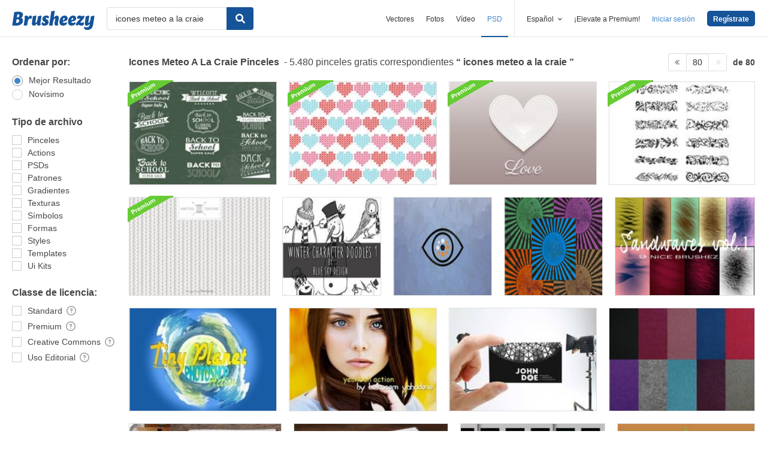

--- FILE ---
content_type: text/plain;charset=UTF-8
request_url: https://c.pub.network/v2/c
body_size: -262
content:
e89d82e9-289e-4173-8554-89cd0618c24e

--- FILE ---
content_type: application/javascript; charset=utf-8
request_url: https://d1fc8wv8zag5ca.cloudfront.net/2.6.2/sp.js
body_size: 26859
content:
/*! * Snowplow - The world's most powerful web analytics platform
 *
 * @description JavaScript tracker for Snowplow
 * @version     2.6.2
 * @author      Alex Dean, Simon Andersson, Anthon Pang, Fred Blundun, Joshua Beemster
 * @copyright   Anthon Pang, Snowplow Analytics Ltd
 * @license     Simplified BSD
 */
(function e(b,g,d){function c(n,j){if(!g[n]){if(!b[n]){var i=typeof require=="function"&&require;if(!j&&i){return i(n,!0)}if(a){return a(n,!0)}var m=new Error("Cannot find module '"+n+"'");throw m.code="MODULE_NOT_FOUND",m}var h=g[n]={exports:{}};b[n][0].call(h.exports,function(l){var o=b[n][1][l];return c(o?o:l)},h,h.exports,e,b,g,d)}return g[n].exports}var a=typeof require=="function"&&require;for(var f=0;f<d.length;f++){c(d[f])}return c})({1:[function(require,module,exports){var JSON;if(!JSON){JSON={}}(function(){var global=Function("return this")(),JSON=global.JSON;if(!JSON){JSON={}}function f(n){return n<10?"0"+n:n}if(typeof Date.prototype.toJSON!=="function"){Date.prototype.toJSON=function(key){return isFinite(this.valueOf())?this.getUTCFullYear()+"-"+f(this.getUTCMonth()+1)+"-"+f(this.getUTCDate())+"T"+f(this.getUTCHours())+":"+f(this.getUTCMinutes())+":"+f(this.getUTCSeconds())+"Z":null
};String.prototype.toJSON=Number.prototype.toJSON=Boolean.prototype.toJSON=function(key){return this.valueOf()}}var cx=/[\u0000\u00ad\u0600-\u0604\u070f\u17b4\u17b5\u200c-\u200f\u2028-\u202f\u2060-\u206f\ufeff\ufff0-\uffff]/g,escapable=/[\\\"\x00-\x1f\x7f-\x9f\u00ad\u0600-\u0604\u070f\u17b4\u17b5\u200c-\u200f\u2028-\u202f\u2060-\u206f\ufeff\ufff0-\uffff]/g,gap,indent,meta={"\b":"\\b","\t":"\\t","\n":"\\n","\f":"\\f","\r":"\\r",'"':'\\"',"\\":"\\\\"},rep;function quote(string){escapable.lastIndex=0;return escapable.test(string)?'"'+string.replace(escapable,function(a){var c=meta[a];return typeof c==="string"?c:"\\u"+("0000"+a.charCodeAt(0).toString(16)).slice(-4)})+'"':'"'+string+'"'}function str(key,holder){var i,k,v,length,mind=gap,partial,value=holder[key];if(value&&typeof value==="object"&&typeof value.toJSON==="function"){value=value.toJSON(key)}if(typeof rep==="function"){value=rep.call(holder,key,value)}switch(typeof value){case"string":return quote(value);case"number":return isFinite(value)?String(value):"null";
case"boolean":case"null":return String(value);case"object":if(!value){return"null"}gap+=indent;partial=[];if(Object.prototype.toString.apply(value)==="[object Array]"){length=value.length;for(i=0;i<length;i+=1){partial[i]=str(i,value)||"null"}v=partial.length===0?"[]":gap?"[\n"+gap+partial.join(",\n"+gap)+"\n"+mind+"]":"["+partial.join(",")+"]";gap=mind;return v}if(rep&&typeof rep==="object"){length=rep.length;for(i=0;i<length;i+=1){if(typeof rep[i]==="string"){k=rep[i];v=str(k,value);if(v){partial.push(quote(k)+(gap?": ":":")+v)}}}}else{for(k in value){if(Object.prototype.hasOwnProperty.call(value,k)){v=str(k,value);if(v){partial.push(quote(k)+(gap?": ":":")+v)}}}}v=partial.length===0?"{}":gap?"{\n"+gap+partial.join(",\n"+gap)+"\n"+mind+"}":"{"+partial.join(",")+"}";gap=mind;return v}}if(typeof JSON.stringify!=="function"){JSON.stringify=function(value,replacer,space){var i;gap="";indent="";if(typeof space==="number"){for(i=0;i<space;i+=1){indent+=" "}}else{if(typeof space==="string"){indent=space
}}rep=replacer;if(replacer&&typeof replacer!=="function"&&(typeof replacer!=="object"||typeof replacer.length!=="number")){throw new Error("JSON.stringify")}return str("",{"":value})}}if(typeof JSON.parse!=="function"){JSON.parse=function(text,reviver){var j;function walk(holder,key){var k,v,value=holder[key];if(value&&typeof value==="object"){for(k in value){if(Object.prototype.hasOwnProperty.call(value,k)){v=walk(value,k);if(v!==undefined){value[k]=v}else{delete value[k]}}}}return reviver.call(holder,key,value)}text=String(text);cx.lastIndex=0;if(cx.test(text)){text=text.replace(cx,function(a){return"\\u"+("0000"+a.charCodeAt(0).toString(16)).slice(-4)})}if(/^[\],:{}\s]*$/.test(text.replace(/\\(?:["\\\/bfnrt]|u[0-9a-fA-F]{4})/g,"@").replace(/"[^"\\\n\r]*"|true|false|null|-?\d+(?:\.\d*)?(?:[eE][+\-]?\d+)?/g,"]").replace(/(?:^|:|,)(?:\s*\[)+/g,""))){j=eval("("+text+")");return typeof reviver==="function"?walk({"":j},""):j}throw new SyntaxError("JSON.parse")}}global.JSON=JSON;module.exports=JSON
}())},{}],2:[function(b,c,a){this.cookie=function(f,h,d,j,g,i){if(arguments.length>1){return document.cookie=f+"="+escape(h)+(d?"; expires="+new Date(+new Date()+(d*1000)).toUTCString():"")+(j?"; path="+j:"")+(g?"; domain="+g:"")+(i?"; secure":"")}return unescape((("; "+document.cookie).split("; "+f+"=")[1]||"").split(";")[0])}},{}],3:[function(b,c,a){(function(d){var f=(function(){var h="s",i=function(q){var r=-q.getTimezoneOffset();return(r!==null?r:0)},m=function(r,s,q){var t=new Date();if(r!==undefined){t.setFullYear(r)}t.setMonth(s);t.setDate(q);return t},j=function(q){return i(m(q,0,2))},n=function(q){return i(m(q,5,2))},g=function(r){var s=r.getMonth()>7,v=s?n(r.getFullYear()):j(r.getFullYear()),q=i(r),u=v<0,t=v-q;if(!u&&!s){return t<0}return t!==0},l=function(){var q=j(),r=n(),s=q-r;if(s<0){return q+",1"}else{if(s>0){return r+",1,"+h}}return q+",0"},o=function(){var q=l();return new f.TimeZone(f.olson.timezones[q])},p=function(q){var r=new Date(2010,6,15,1,0,0,0),s={"America/Denver":new Date(2011,2,13,3,0,0,0),"America/Mazatlan":new Date(2011,3,3,3,0,0,0),"America/Chicago":new Date(2011,2,13,3,0,0,0),"America/Mexico_City":new Date(2011,3,3,3,0,0,0),"America/Asuncion":new Date(2012,9,7,3,0,0,0),"America/Santiago":new Date(2012,9,3,3,0,0,0),"America/Campo_Grande":new Date(2012,9,21,5,0,0,0),"America/Montevideo":new Date(2011,9,2,3,0,0,0),"America/Sao_Paulo":new Date(2011,9,16,5,0,0,0),"America/Los_Angeles":new Date(2011,2,13,8,0,0,0),"America/Santa_Isabel":new Date(2011,3,5,8,0,0,0),"America/Havana":new Date(2012,2,10,2,0,0,0),"America/New_York":new Date(2012,2,10,7,0,0,0),"Europe/Helsinki":new Date(2013,2,31,5,0,0,0),"Pacific/Auckland":new Date(2011,8,26,7,0,0,0),"America/Halifax":new Date(2011,2,13,6,0,0,0),"America/Goose_Bay":new Date(2011,2,13,2,1,0,0),"America/Miquelon":new Date(2011,2,13,5,0,0,0),"America/Godthab":new Date(2011,2,27,1,0,0,0),"Europe/Moscow":r,"Asia/Amman":new Date(2013,2,29,1,0,0,0),"Asia/Beirut":new Date(2013,2,31,2,0,0,0),"Asia/Damascus":new Date(2013,3,6,2,0,0,0),"Asia/Jerusalem":new Date(2013,2,29,5,0,0,0),"Asia/Yekaterinburg":r,"Asia/Omsk":r,"Asia/Krasnoyarsk":r,"Asia/Irkutsk":r,"Asia/Yakutsk":r,"Asia/Vladivostok":r,"Asia/Baku":new Date(2013,2,31,4,0,0),"Asia/Yerevan":new Date(2013,2,31,3,0,0),"Asia/Kamchatka":r,"Asia/Gaza":new Date(2010,2,27,4,0,0),"Africa/Cairo":new Date(2010,4,1,3,0,0),"Europe/Minsk":r,"Pacific/Apia":new Date(2010,10,1,1,0,0,0),"Pacific/Fiji":new Date(2010,11,1,0,0,0),"Australia/Perth":new Date(2008,10,1,1,0,0,0)};
return s[q]};return{determine:o,date_is_dst:g,dst_start_for:p}}());f.TimeZone=function(g){var h={"America/Denver":["America/Denver","America/Mazatlan"],"America/Chicago":["America/Chicago","America/Mexico_City"],"America/Santiago":["America/Santiago","America/Asuncion","America/Campo_Grande"],"America/Montevideo":["America/Montevideo","America/Sao_Paulo"],"Asia/Beirut":["Asia/Amman","Asia/Jerusalem","Asia/Beirut","Europe/Helsinki","Asia/Damascus"],"Pacific/Auckland":["Pacific/Auckland","Pacific/Fiji"],"America/Los_Angeles":["America/Los_Angeles","America/Santa_Isabel"],"America/New_York":["America/Havana","America/New_York"],"America/Halifax":["America/Goose_Bay","America/Halifax"],"America/Godthab":["America/Miquelon","America/Godthab"],"Asia/Dubai":["Europe/Moscow"],"Asia/Dhaka":["Asia/Yekaterinburg"],"Asia/Jakarta":["Asia/Omsk"],"Asia/Shanghai":["Asia/Krasnoyarsk","Australia/Perth"],"Asia/Tokyo":["Asia/Irkutsk"],"Australia/Brisbane":["Asia/Yakutsk"],"Pacific/Noumea":["Asia/Vladivostok"],"Pacific/Tarawa":["Asia/Kamchatka","Pacific/Fiji"],"Pacific/Tongatapu":["Pacific/Apia"],"Asia/Baghdad":["Europe/Minsk"],"Asia/Baku":["Asia/Yerevan","Asia/Baku"],"Africa/Johannesburg":["Asia/Gaza","Africa/Cairo"]},i=g,l=function(){var m=h[i],o=m.length,n=0,p=m[0];
for(;n<o;n+=1){p=m[n];if(f.date_is_dst(f.dst_start_for(p))){i=p;return}}},j=function(){return typeof(h[i])!=="undefined"};if(j()){l()}return{name:function(){return i}}};f.olson={};f.olson.timezones={"-720,0":"Pacific/Majuro","-660,0":"Pacific/Pago_Pago","-600,1":"America/Adak","-600,0":"Pacific/Honolulu","-570,0":"Pacific/Marquesas","-540,0":"Pacific/Gambier","-540,1":"America/Anchorage","-480,1":"America/Los_Angeles","-480,0":"Pacific/Pitcairn","-420,0":"America/Phoenix","-420,1":"America/Denver","-360,0":"America/Guatemala","-360,1":"America/Chicago","-360,1,s":"Pacific/Easter","-300,0":"America/Bogota","-300,1":"America/New_York","-270,0":"America/Caracas","-240,1":"America/Halifax","-240,0":"America/Santo_Domingo","-240,1,s":"America/Santiago","-210,1":"America/St_Johns","-180,1":"America/Godthab","-180,0":"America/Argentina/Buenos_Aires","-180,1,s":"America/Montevideo","-120,0":"America/Noronha","-120,1":"America/Noronha","-60,1":"Atlantic/Azores","-60,0":"Atlantic/Cape_Verde","0,0":"UTC","0,1":"Europe/London","60,1":"Europe/Berlin","60,0":"Africa/Lagos","60,1,s":"Africa/Windhoek","120,1":"Asia/Beirut","120,0":"Africa/Johannesburg","180,0":"Asia/Baghdad","180,1":"Europe/Moscow","210,1":"Asia/Tehran","240,0":"Asia/Dubai","240,1":"Asia/Baku","270,0":"Asia/Kabul","300,1":"Asia/Yekaterinburg","300,0":"Asia/Karachi","330,0":"Asia/Kolkata","345,0":"Asia/Kathmandu","360,0":"Asia/Dhaka","360,1":"Asia/Omsk","390,0":"Asia/Rangoon","420,1":"Asia/Krasnoyarsk","420,0":"Asia/Jakarta","480,0":"Asia/Shanghai","480,1":"Asia/Irkutsk","525,0":"Australia/Eucla","525,1,s":"Australia/Eucla","540,1":"Asia/Yakutsk","540,0":"Asia/Tokyo","570,0":"Australia/Darwin","570,1,s":"Australia/Adelaide","600,0":"Australia/Brisbane","600,1":"Asia/Vladivostok","600,1,s":"Australia/Sydney","630,1,s":"Australia/Lord_Howe","660,1":"Asia/Kamchatka","660,0":"Pacific/Noumea","690,0":"Pacific/Norfolk","720,1,s":"Pacific/Auckland","720,0":"Pacific/Tarawa","765,1,s":"Pacific/Chatham","780,0":"Pacific/Tongatapu","780,1,s":"Pacific/Apia","840,0":"Pacific/Kiritimati"};
if(typeof a!=="undefined"){a.jstz=f}else{d.jstz=f}})(this)},{}],4:[function(b,c,a){(function(){var i=this;function g(q,m){var j=q.length,p=m^j,o=0,n;while(j>=4){n=((q.charCodeAt(o)&255))|((q.charCodeAt(++o)&255)<<8)|((q.charCodeAt(++o)&255)<<16)|((q.charCodeAt(++o)&255)<<24);n=(((n&65535)*1540483477)+((((n>>>16)*1540483477)&65535)<<16));n^=n>>>24;n=(((n&65535)*1540483477)+((((n>>>16)*1540483477)&65535)<<16));p=(((p&65535)*1540483477)+((((p>>>16)*1540483477)&65535)<<16))^n;j-=4;++o}switch(j){case 3:p^=(q.charCodeAt(o+2)&255)<<16;case 2:p^=(q.charCodeAt(o+1)&255)<<8;case 1:p^=(q.charCodeAt(o)&255);p=(((p&65535)*1540483477)+((((p>>>16)*1540483477)&65535)<<16))}p^=p>>>13;p=(((p&65535)*1540483477)+((((p>>>16)*1540483477)&65535)<<16));p^=p>>>15;return p>>>0}function f(t,p){var u,v,r,l,o,j,m,s,q,n;u=t.length&3;v=t.length-u;r=p;o=3432918353;m=461845907;n=0;while(n<v){q=((t.charCodeAt(n)&255))|((t.charCodeAt(++n)&255)<<8)|((t.charCodeAt(++n)&255)<<16)|((t.charCodeAt(++n)&255)<<24);++n;q=((((q&65535)*o)+((((q>>>16)*o)&65535)<<16)))&4294967295;
q=(q<<15)|(q>>>17);q=((((q&65535)*m)+((((q>>>16)*m)&65535)<<16)))&4294967295;r^=q;r=(r<<13)|(r>>>19);l=((((r&65535)*5)+((((r>>>16)*5)&65535)<<16)))&4294967295;r=(((l&65535)+27492)+((((l>>>16)+58964)&65535)<<16))}q=0;switch(u){case 3:q^=(t.charCodeAt(n+2)&255)<<16;case 2:q^=(t.charCodeAt(n+1)&255)<<8;case 1:q^=(t.charCodeAt(n)&255);q=(((q&65535)*o)+((((q>>>16)*o)&65535)<<16))&4294967295;q=(q<<15)|(q>>>17);q=(((q&65535)*m)+((((q>>>16)*m)&65535)<<16))&4294967295;r^=q}r^=t.length;r^=r>>>16;r=(((r&65535)*2246822507)+((((r>>>16)*2246822507)&65535)<<16))&4294967295;r^=r>>>13;r=((((r&65535)*3266489909)+((((r>>>16)*3266489909)&65535)<<16)))&4294967295;r^=r>>>16;return r>>>0}var d=f;d.v2=g;d.v3=f;if(typeof(c)!="undefined"){c.exports=d}else{var h=i.murmur;d.noConflict=function(){i.murmur=h;return d};i.murmur=d}}())},{}],5:[function(c,d,b){var a={utf8:{stringToBytes:function(f){return a.bin.stringToBytes(unescape(encodeURIComponent(f)))},bytesToString:function(f){return decodeURIComponent(escape(a.bin.bytesToString(f)))
}},bin:{stringToBytes:function(h){for(var f=[],g=0;g<h.length;g++){f.push(h.charCodeAt(g)&255)}return f},bytesToString:function(f){for(var h=[],g=0;g<f.length;g++){h.push(String.fromCharCode(f[g]))}return h.join("")}}};d.exports=a},{}],6:[function(b,c,a){(function(){var d="ABCDEFGHIJKLMNOPQRSTUVWXYZabcdefghijklmnopqrstuvwxyz0123456789+/",f={rotl:function(h,g){return(h<<g)|(h>>>(32-g))},rotr:function(h,g){return(h<<(32-g))|(h>>>g)},endian:function(h){if(h.constructor==Number){return f.rotl(h,8)&16711935|f.rotl(h,24)&4278255360}for(var g=0;g<h.length;g++){h[g]=f.endian(h[g])}return h},randomBytes:function(h){for(var g=[];h>0;h--){g.push(Math.floor(Math.random()*256))}return g},bytesToWords:function(h){for(var l=[],j=0,g=0;j<h.length;j++,g+=8){l[g>>>5]|=h[j]<<(24-g%32)}return l},wordsToBytes:function(i){for(var h=[],g=0;g<i.length*32;g+=8){h.push((i[g>>>5]>>>(24-g%32))&255)}return h},bytesToHex:function(g){for(var j=[],h=0;h<g.length;h++){j.push((g[h]>>>4).toString(16));j.push((g[h]&15).toString(16))
}return j.join("")},hexToBytes:function(h){for(var g=[],i=0;i<h.length;i+=2){g.push(parseInt(h.substr(i,2),16))}return g},bytesToBase64:function(h){for(var g=[],m=0;m<h.length;m+=3){var n=(h[m]<<16)|(h[m+1]<<8)|h[m+2];for(var l=0;l<4;l++){if(m*8+l*6<=h.length*8){g.push(d.charAt((n>>>6*(3-l))&63))}else{g.push("=")}}}return g.join("")},base64ToBytes:function(h){h=h.replace(/[^A-Z0-9+\/]/ig,"");for(var g=[],j=0,l=0;j<h.length;l=++j%4){if(l==0){continue}g.push(((d.indexOf(h.charAt(j-1))&(Math.pow(2,-2*l+8)-1))<<(l*2))|(d.indexOf(h.charAt(j))>>>(6-l*2)))}return g}};c.exports=f})()},{}],7:[function(b,c,a){(function(){var h=b("crypt"),d=b("charenc").utf8,f=b("charenc").bin,i=function(r){if(r.constructor==String){r=d.stringToBytes(r)}var z=h.bytesToWords(r),A=r.length*8,s=[],v=1732584193,u=-271733879,q=-1732584194,p=271733878,o=-1009589776;z[A>>5]|=128<<(24-A%32);z[((A+64>>>9)<<4)+15]=A;for(var C=0;C<z.length;C+=16){var H=v,G=u,F=q,E=p,D=o;for(var B=0;B<80;B++){if(B<16){s[B]=z[C+B]}else{var y=s[B-3]^s[B-8]^s[B-14]^s[B-16];
s[B]=(y<<1)|(y>>>31)}var x=((v<<5)|(v>>>27))+o+(s[B]>>>0)+(B<20?(u&q|~u&p)+1518500249:B<40?(u^q^p)+1859775393:B<60?(u&q|u&p|q&p)-1894007588:(u^q^p)-899497514);o=p;p=q;q=(u<<30)|(u>>>2);u=v;v=x}v+=H;u+=G;q+=F;p+=E;o+=D}return[v,u,q,p,o]},g=function(m,j){var l=h.wordsToBytes(i(m));return j&&j.asBytes?l:j&&j.asString?f.bytesToString(l):h.bytesToHex(l)};g._blocksize=16;g._digestsize=20;c.exports=g})()},{charenc:5,crypt:6}],8:[function(b,c,a){c.exports=b("./lib/core")},{"./lib/core":10}],9:[function(b,c,a){(function(){var d=typeof a!=="undefined"?a:this;function f(q){var m="ABCDEFGHIJKLMNOPQRSTUVWXYZabcdefghijklmnopqrstuvwxyz0123456789+/=";var l,j,h,v,u,t,s,w,p=0,x=0,o="",n=[];if(!q){return q}q=unescape(encodeURIComponent(q));do{l=q.charCodeAt(p++);j=q.charCodeAt(p++);h=q.charCodeAt(p++);w=l<<16|j<<8|h;v=w>>18&63;u=w>>12&63;t=w>>6&63;s=w&63;n[x++]=m.charAt(v)+m.charAt(u)+m.charAt(t)+m.charAt(s)}while(p<q.length);o=n.join("");var g=q.length%3;return(g?o.slice(0,g-3):o)+"===".slice(g||3)}d.base64encode=f
}())},{}],10:[function(b,c,a){var g=b("./payload.js");var d=b("uuid");function f(j,p){if(typeof j==="undefined"){j=true}var h={};function m(q,r){h[q]=r}function l(s,t){var r={};t=t||{};for(var q in s){if(t[q]||(s[q]!==null&&typeof s[q]!=="undefined")){r[q]=s[q]}}return r}function n(q){if(q&&q.length){return{schema:"iglu:com.snowplowanalytics.snowplow/contexts/jsonschema/1-0-0",data:q}}}function i(s,r,q){s.addDict(h);s.add("eid",d.v4());s.add("dtm",q||new Date().getTime());if(r){s.addJson("cx","co",n(r))}if(typeof p==="function"){p(s)}return s}function o(s,r,q){var u=g.payloadBuilder(j);var t={schema:"iglu:com.snowplowanalytics.snowplow/unstruct_event/jsonschema/1-0-0",data:s};u.add("e","ue");u.addJson("ue_px","ue_pr",t);return i(u,r,q)}return{setBase64Encoding:function(q){j=q},addPayloadPair:m,addPayloadDict:function(r){for(var q in r){if(r.hasOwnProperty(q)){h[q]=r[q]}}},resetPayloadPairs:function(q){h=g.isJson(q)?q:{}},setTrackerVersion:function(q){m("tv",q)},setTrackerNamespace:function(q){m("tna",q)
},setAppId:function(q){m("aid",q)},setPlatform:function(q){m("p",q)},setUserId:function(q){m("uid",q)},setScreenResolution:function(r,q){m("res",r+"x"+q)},setViewport:function(r,q){m("vp",r+"x"+q)},setColorDepth:function(q){m("cd",q)},setTimezone:function(q){m("tz",q)},setLang:function(q){m("lang",q)},setIpAddress:function(q){m("ip",q)},trackUnstructEvent:o,trackPageView:function(u,t,s,r,q){var v=g.payloadBuilder(j);v.add("e","pv");v.add("url",u);v.add("page",t);v.add("refr",s);return i(v,r,q)},trackPagePing:function(s,t,x,y,u,r,z,q,v){var w=g.payloadBuilder(j);w.add("e","pp");w.add("url",s);w.add("page",t);w.add("refr",x);w.add("pp_mix",y);w.add("pp_max",u);w.add("pp_miy",r);w.add("pp_may",z);return i(w,q,v)},trackStructEvent:function(t,w,r,v,u,s,q){var x=g.payloadBuilder(j);x.add("e","se");x.add("se_ca",t);x.add("se_ac",w);x.add("se_la",r);x.add("se_pr",v);x.add("se_va",u);return i(x,s,q)},trackEcommerceTransaction:function(x,w,u,t,q,y,r,v,A,s,z){var B=g.payloadBuilder(j);B.add("e","tr");
B.add("tr_id",x);B.add("tr_af",w);B.add("tr_tt",u);B.add("tr_tx",t);B.add("tr_sh",q);B.add("tr_ci",y);B.add("tr_st",r);B.add("tr_co",v);B.add("tr_cu",A);return i(B,s,z)},trackEcommerceTransactionItem:function(t,x,q,r,v,u,y,s,w){var z=g.payloadBuilder(j);z.add("e","ti");z.add("ti_id",t);z.add("ti_sk",x);z.add("ti_nm",q);z.add("ti_ca",r);z.add("ti_pr",v);z.add("ti_qu",u);z.add("ti_cu",y);return i(z,s,w)},trackScreenView:function(r,t,s,q){return o({schema:"iglu:com.snowplowanalytics.snowplow/screen_view/jsonschema/1-0-0",data:l({name:r,id:t})},s,q)},trackLinkClick:function(x,s,u,r,w,v,q){var t={schema:"iglu:com.snowplowanalytics.snowplow/link_click/jsonschema/1-0-1",data:l({targetUrl:x,elementId:s,elementClasses:u,elementTarget:r,elementContent:w}),};return o(t,v,q)},trackAdImpression:function(u,q,s,t,A,v,w,z,r,y){var x={schema:"iglu:com.snowplowanalytics.snowplow/ad_impression/jsonschema/1-0-0",data:l({impressionId:u,costModel:q,cost:s,targetUrl:t,bannerId:A,zoneId:v,advertiserId:w,campaignId:z})};
return o(x,r,y)},trackAdClick:function(s,y,q,t,B,v,u,w,A,r,z){var x={schema:"iglu:com.snowplowanalytics.snowplow/ad_click/jsonschema/1-0-0",data:l({targetUrl:s,clickId:y,costModel:q,cost:t,bannerId:B,zoneId:v,impressionId:u,advertiserId:w,campaignId:A})};return o(x,r,z)},trackAdConversion:function(B,q,t,s,v,z,A,u,y,r,x){var w={schema:"iglu:com.snowplowanalytics.snowplow/ad_conversion/jsonschema/1-0-0",data:l({conversionId:B,costModel:q,cost:t,category:s,action:v,property:z,initialValue:A,advertiserId:u,campaignId:y})};return o(w,r,x)},trackSocialInteraction:function(u,t,v,s,q){var r={schema:"iglu:com.snowplowanalytics.snowplow/social_interaction/jsonschema/1-0-0",data:l({action:u,network:t,target:v})};return o(r,s,q)},trackAddToCart:function(x,s,u,v,w,r,t,q){return o({schema:"iglu:com.snowplowanalytics.snowplow/add_to_cart/jsonschema/1-0-0",data:l({sku:x,name:s,category:u,unitPrice:v,quantity:w,currency:r})},t,q)},trackRemoveFromCart:function(x,s,u,v,w,r,t,q){return o({schema:"iglu:com.snowplowanalytics.snowplow/remove_from_cart/jsonschema/1-0-0",data:l({sku:x,name:s,category:u,unitPrice:v,quantity:w,currency:r})},t,q)
},trackFormChange:function(w,r,x,u,s,v,t,q){return o({schema:"iglu:com.snowplowanalytics.snowplow/change_form/jsonschema/1-0-0",data:l({formId:w,elementId:r,nodeName:x,type:u,elementClasses:s,value:v},{value:true})},t,q)},trackFormSubmission:function(u,s,t,r,q){return o({schema:"iglu:com.snowplowanalytics.snowplow/submit_form/jsonschema/1-0-0",data:l({formId:u,formClasses:s,elements:t})},r,q)},trackSiteSearch:function(v,u,r,s,t,q){return o({schema:"iglu:com.snowplowanalytics.snowplow/site_search/jsonschema/1-0-0",data:l({terms:v,filters:u,totalResults:r,pageResults:s})},t,q)}}}c.exports=f},{"./payload.js":11,uuid:14}],11:[function(b,c,a){(function(){var h=b("JSON"),d=b("./base64"),g=typeof a!=="undefined"?a:this;function f(j){if(!j){return j}var i=d.base64encode(j);return i.replace(/=/g,"").replace(/\+/g,"-").replace(/\//g,"_")}g.isJson=function(i){return(typeof i!=="undefined"&&i!==null&&(i.constructor==={}.constructor||i.constructor===[].constructor))};g.isNonEmptyJson=function(j){if(!g.isJson(j)){return false
}for(var i in j){if(j.hasOwnProperty(i)){return true}}return false};g.payloadBuilder=function(j){var n={};var m=function(o,p){if(p!==undefined&&p!==null&&p!==""){n[o]=p}};var i=function(p){for(var o in p){if(p.hasOwnProperty(o)){m(o,p[o])}}};var l=function(o,p,q){if(g.isNonEmptyJson(q)){var r=h.stringify(q);if(j){m(o,f(r))}else{m(p,r)}}};return{add:m,addDict:i,addJson:l,build:function(){return n}}}}())},{"./base64":9,JSON:1}],12:[function(b,c,a){c.exports=Array},{}],13:[function(b,c,a){(function(i){var f;if(i.crypto&&crypto.getRandomValues){var d=new Uint8Array(16);f=function g(){crypto.getRandomValues(d);return d}}if(!f){var h=new Array(16);f=function(){for(var j=0,l;j<16;j++){if((j&3)===0){l=Math.random()*4294967296}h[j]=l>>>((j&3)<<3)&255}return h}}c.exports=f}).call(this,typeof global!=="undefined"?global:typeof self!=="undefined"?self:typeof window!=="undefined"?window:{})},{}],14:[function(j,c,u){var l=j("./rng");var o=j("./buffer");var g=[];var h={};for(var r=0;r<256;r++){g[r]=(r+256).toString(16).substr(1);
h[g[r]]=r}function n(y,v,z){var w=(v&&z)||0,x=0;v=v||[];y.toLowerCase().replace(/[0-9a-f]{2}/g,function(i){if(x<16){v[w+x++]=h[i]}});while(x<16){v[w+x++]=0}return v}function m(v,x){var w=x||0,y=g;return y[v[w++]]+y[v[w++]]+y[v[w++]]+y[v[w++]]+"-"+y[v[w++]]+y[v[w++]]+"-"+y[v[w++]]+y[v[w++]]+"-"+y[v[w++]]+y[v[w++]]+"-"+y[v[w++]]+y[v[w++]]+y[v[w++]]+y[v[w++]]+y[v[w++]]+y[v[w++]]}var f=l();var s=[f[0]|1,f[1],f[2],f[3],f[4],f[5]];var t=(f[6]<<8|f[7])&16383;var b=0,p=0;function d(H,x,B){var C=x&&B||0;var D=x||[];H=H||{};var A=H.clockseq!==undefined?H.clockseq:t;var v=H.msecs!==undefined?H.msecs:new Date().getTime();var G=H.nsecs!==undefined?H.nsecs:p+1;var w=(v-b)+(G-p)/10000;if(w<0&&H.clockseq===undefined){A=A+1&16383}if((w<0||v>b)&&H.nsecs===undefined){G=0}if(G>=10000){throw new Error("uuid.v1(): Can't create more than 10M uuids/sec")}b=v;p=G;t=A;v+=12219292800000;var F=((v&268435455)*10000+G)%4294967296;D[C++]=F>>>24&255;D[C++]=F>>>16&255;D[C++]=F>>>8&255;D[C++]=F&255;var E=(v/4294967296*10000)&268435455;
D[C++]=E>>>8&255;D[C++]=E&255;D[C++]=E>>>24&15|16;D[C++]=E>>>16&255;D[C++]=A>>>8|128;D[C++]=A&255;var z=H.node||s;for(var y=0;y<6;y++){D[C+y]=z[y]}return x?x:m(D)}function a(w,v,A){var x=v&&A||0;if(typeof(w)=="string"){v=w=="binary"?new o(16):null;w=null}w=w||{};var z=w.random||(w.rng||l)();z[6]=(z[6]&15)|64;z[8]=(z[8]&63)|128;if(v){for(var y=0;y<16;y++){v[x+y]=z[y]}}return v||m(z)}var q=a;q.v1=d;q.v4=a;q.parse=n;q.unparse=m;q.BufferClass=o;c.exports=q},{"./buffer":12,"./rng":13}],15:[function(b,c,a){arguments[4][13][0].apply(a,arguments)},{dup:13}],16:[function(c,b,h){var d=c("./rng");var r=[];var j={};for(var l=0;l<256;l++){r[l]=(l+256).toString(16).substr(1);j[r[l]]=l}function f(x,u,y){var v=(u&&y)||0,w=0;u=u||[];x.toLowerCase().replace(/[0-9a-f]{2}/g,function(i){if(w<16){u[v+w++]=j[i]}});while(w<16){u[v+w++]=0}return u}function n(u,w){var v=w||0,x=r;return x[u[v++]]+x[u[v++]]+x[u[v++]]+x[u[v++]]+"-"+x[u[v++]]+x[u[v++]]+"-"+x[u[v++]]+x[u[v++]]+"-"+x[u[v++]]+x[u[v++]]+"-"+x[u[v++]]+x[u[v++]]+x[u[v++]]+x[u[v++]]+x[u[v++]]+x[u[v++]]
}var t=d();var q=[t[0]|1,t[1],t[2],t[3],t[4],t[5]];var g=(t[6]<<8|t[7])&16383;var o=0,m=0;function s(G,w,A){var B=w&&A||0;var C=w||[];G=G||{};var z=G.clockseq!==undefined?G.clockseq:g;var u=G.msecs!==undefined?G.msecs:new Date().getTime();var F=G.nsecs!==undefined?G.nsecs:m+1;var v=(u-o)+(F-m)/10000;if(v<0&&G.clockseq===undefined){z=z+1&16383}if((v<0||u>o)&&G.nsecs===undefined){F=0}if(F>=10000){throw new Error("uuid.v1(): Can't create more than 10M uuids/sec")}o=u;m=F;g=z;u+=12219292800000;var E=((u&268435455)*10000+F)%4294967296;C[B++]=E>>>24&255;C[B++]=E>>>16&255;C[B++]=E>>>8&255;C[B++]=E&255;var D=(u/4294967296*10000)&268435455;C[B++]=D>>>8&255;C[B++]=D&255;C[B++]=D>>>24&15|16;C[B++]=D>>>16&255;C[B++]=z>>>8|128;C[B++]=z&255;var y=G.node||q;for(var x=0;x<6;x++){C[B+x]=y[x]}return w?w:n(C)}function p(v,u,z){var w=u&&z||0;if(typeof(v)=="string"){u=v=="binary"?new Array(16):null;v=null}v=v||{};var y=v.random||(v.rng||d)();y[6]=(y[6]&15)|64;y[8]=(y[8]&63)|128;if(u){for(var x=0;x<16;x++){u[w+x]=y[x]
}}return u||n(y)}var a=p;a.v1=s;a.v4=p;a.parse=f;a.unparse=n;b.exports=a},{"./rng":15}],17:[function(c,d,a){var g=c("./lib_managed/lodash"),f=c("./lib/helpers"),b=typeof a!=="undefined"?a:this;b.getFormTrackingManager=function(m,l,o){var r=["textarea","input","select"];var h=l+"form";var s=function(u){return true};var j=function(u){return true};function q(u){return u[g.find(["name","id","type","nodeName"],function(v){return u[v]&&typeof u[v]==="string"})]}function t(u){while(u&&u.nodeName&&u.nodeName.toUpperCase()!=="HTML"&&u.nodeName.toUpperCase()!=="FORM"){u=u.parentNode}if(u&&u.nodeName&&u.nodeName.toUpperCase()==="FORM"){return q(u)}}function i(v){var u=[];g.forEach(r,function(w){var x=g.filter(v.getElementsByTagName(w),function(y){return y.hasOwnProperty(h)});g.forEach(x,function(z){if(z.type==="submit"){return}var y={name:q(z),value:z.value,nodeName:z.nodeName};if(z.type&&z.nodeName.toUpperCase()==="INPUT"){y.type=z.type}if((z.type==="checkbox"||z.type==="radio")&&!z.checked){y.value=null
}u.push(y)})});return u}function n(u){return function(y){var v=y.target;var w=(v.nodeName&&v.nodeName.toUpperCase()==="INPUT")?v.type:null;var x=(v.type==="checkbox"&&!v.checked)?null:v.value;m.trackFormChange(t(v),q(v),v.nodeName,w,f.getCssClasses(v),x,o(u))}}function p(u){return function(x){var w=x.target;var v=i(w);m.trackFormSubmission(q(w),f.getCssClasses(w),v,o(u))}}return{configureFormTracking:function(u,v){if(u){s=f.getFilter(u.forms,true);j=f.getFilter(u.fields,false)}},addFormListeners:function(u){g.forEach(document.getElementsByTagName("form"),function(v){if(s(v)&&!v[h]){g.forEach(r,function(w){g.forEach(v.getElementsByTagName(w),function(x){if(j(x)&&!x[h]){f.addEventListener(x,"change",n(u),false);x[h]=true}})});f.addEventListener(v,"submit",p(u));v[h]=true}})}}}},{"./lib/helpers":21,"./lib_managed/lodash":23}],18:[function(b,c,a){(function(){var g=b("./lib_managed/lodash"),f=b("./lib/helpers"),d=typeof a!=="undefined"?a:this;d.InQueueManager=function(h,q,n,p,m,r){var j={};function t(x){var y=[];
if(!x||x.length===0){y=g.map(j)}else{for(var w=0;w<x.length;w++){if(j.hasOwnProperty(x[w])){y.push(j[x[w]])}else{f.warn('Warning: Tracker namespace "'+x[w]+'" not configured')}}}if(y.length===0){f.warn("Warning: No tracker configured")}return y}function l(x,y,w){f.warn(x+" is deprecated. Set the collector when a new tracker instance using newTracker.");var i;if(g.isUndefined(w)){i="sp"}else{i=w}s(i);j[i][x](y)}function s(w,x,i){i=i||{};if(!j.hasOwnProperty(w)){j[w]=new h(r,w,q,n,p,i);j[w].setCollectorUrl(x)}else{f.warn("Tracker namespace "+w+" already exists.")}}function v(y){var x=y.split(":"),i=x[0],w=(x.length>1)?x[1].split(";"):[];return[i,w]}function u(){var y,x,A,z,w,D,B,C;for(y=0;y<arguments.length;y+=1){z=arguments[y];w=Array.prototype.shift.call(z);if(g.isFunction(w)){w.apply(j,z);continue}D=v(w);A=D[0];B=D[1];if(A==="newTracker"){s(z[0],z[1],z[2]);continue}if((A==="setCollectorCf"||A==="setCollectorUrl")&&(!B||B.length===0)){l(A,z[0],z[1]);continue}C=t(B);for(x=0;x<C.length;x++){C[x][A].apply(C[x],z)
}}}for(var o=0;o<m.length;o++){u(m[o])}return{push:u}}}())},{"./lib/helpers":21,"./lib_managed/lodash":23}],19:[function(d,f,b){var h=d("./snowplow"),g,a,c=window;if(c.GlobalSnowplowNamespace&&c.GlobalSnowplowNamespace.length>0){g=c.GlobalSnowplowNamespace.shift();a=c[g];a.q=new h.Snowplow(a.q,g)}else{c._snaq=c._snaq||[];c._snaq=new h.Snowplow(c._snaq,"_snaq")}},{"./snowplow":26}],20:[function(b,c,a){(function(){var n=b("../lib_managed/lodash"),m=b("murmurhash").v3,h=b("jstimezonedetect").jstz.determine(),f=b("browser-cookie-lite"),i=typeof a!=="undefined"?a:this,l=window,d=navigator,j=screen,g=document;i.hasSessionStorage=function(){try{return !!l.sessionStorage}catch(o){return true}};i.hasLocalStorage=function(){try{return !!l.localStorage}catch(o){return true}};i.localStorageAccessible=function(){var o="modernizr";if(!i.hasLocalStorage()){return false}try{l.localStorage.setItem(o,o);l.localStorage.removeItem(o);return true}catch(p){return false}};i.hasCookies=function(o){var p=o||"testcookie";
if(n.isUndefined(d.cookieEnabled)){f.cookie(p,"1");return f.cookie(p)==="1"?"1":"0"}return d.cookieEnabled?"1":"0"};i.detectSignature=function(t){var r=[d.userAgent,[j.height,j.width,j.colorDepth].join("x"),(new Date()).getTimezoneOffset(),i.hasSessionStorage(),i.hasLocalStorage()];var o=[];if(d.plugins){for(var s=0;s<d.plugins.length;s++){if(d.plugins[s]){var p=[];for(var q=0;q<d.plugins[s].length;q++){p.push([d.plugins[s][q].type,d.plugins[s][q].suffixes])}o.push([d.plugins[s].name+"::"+d.plugins[s].description,p.join("~")])}}}return m(r.join("###")+"###"+o.sort().join(";"),t)};i.detectTimezone=function(){return(typeof(h)==="undefined")?"":h.name()};i.detectViewport=function(){var r=l,p="inner";if(!("innerWidth" in l)){p="client";r=g.documentElement||g.body}var q=r[p+"Width"];var o=r[p+"Height"];if(q>=0&&o>=0){return q+"x"+o}else{return null}};i.detectDocumentSize=function(){var s=g.documentElement,q=g.body,r=q?Math.max(q.offsetHeight,q.scrollHeight):0;var o=Math.max(s.clientWidth,s.offsetWidth,s.scrollWidth);
var p=Math.max(s.clientHeight,s.offsetHeight,s.scrollHeight,r);return isNaN(o)||isNaN(p)?"":o+"x"+p};i.detectBrowserFeatures=function(q,p){var o,s,t={pdf:"application/pdf",qt:"video/quicktime",realp:"audio/x-pn-realaudio-plugin",wma:"application/x-mplayer2",dir:"application/x-director",fla:"application/x-shockwave-flash",java:"application/x-java-vm",gears:"application/x-googlegears",ag:"application/x-silverlight"},r={};if(d.mimeTypes&&d.mimeTypes.length){for(o in t){if(Object.prototype.hasOwnProperty.call(t,o)){s=d.mimeTypes[t[o]];r[o]=(s&&s.enabledPlugin)?"1":"0"}}}if(d.constructor===window.Navigator&&typeof d.javaEnabled!=="unknown"&&!n.isUndefined(d.javaEnabled)&&d.javaEnabled()){r.java="1"}if(n.isFunction(l.GearsFactory)){r.gears="1"}r.res=j.width+"x"+j.height;r.cd=j.colorDepth;if(q){r.cookie=i.hasCookies(p)}return r}}())},{"../lib_managed/lodash":23,"browser-cookie-lite":2,jstimezonedetect:3,murmurhash:4}],21:[function(b,c,a){(function(){var h=b("../lib_managed/lodash"),f=b("browser-cookie-lite"),d=typeof a!=="undefined"?a:this;
d.fixupTitle=function(j){if(!h.isString(j)){j=j.text||"";var i=document.getElementsByTagName("title");if(i&&!h.isUndefined(i[0])){j=i[0].text}}return j};d.getHostName=function(i){var l=new RegExp("^(?:(?:https?|ftp):)/*(?:[^@]+@)?([^:/#]+)"),j=l.exec(i);return j?j[1]:i};d.fixupDomain=function(j){var i=j.length;if(j.charAt(--i)==="."){j=j.slice(0,i)}if(j.slice(0,2)==="*."){j=j.slice(1)}return j};d.getReferrer=function(l){var j="";var i=d.fromQuerystring("referrer",window.location.href)||d.fromQuerystring("referer",window.location.href);if(i){return i}if(l){return l}try{j=window.top.document.referrer}catch(n){if(window.parent){try{j=window.parent.document.referrer}catch(m){j=""}}}if(j===""){j=document.referrer}return j};d.addEventListener=function(m,l,j,i){if(m.addEventListener){m.addEventListener(l,j,i);return true}if(m.attachEvent){return m.attachEvent("on"+l,j)}m["on"+l]=j};d.fromQuerystring=function(l,j){var i=new RegExp("^[^#]*[?&]"+l+"=([^&#]*)").exec(j);if(!i){return null}return decodeURIComponent(i[1].replace(/\+/g," "))
};d.warn=function(i){if(typeof console!=="undefined"){console.warn("Snowplow: "+i)}};d.getCssClasses=function(i){return i.className.match(/\S+/g)||[]};function g(j,n){var m=d.getCssClasses(j),l;for(l=0;l<m.length;l++){if(n[m[l]]){return true}}return false}d.getFilter=function(o,p){if(h.isArray(o)||!h.isObject(o)){return function(i){return true}}if(o.hasOwnProperty("filter")){return o.filter}else{var l=o.hasOwnProperty("whitelist");var n=o.whitelist||o.blacklist;if(!h.isArray(n)){n=[n]}var j={};for(var m=0;m<n.length;m++){j[n[m]]=true}if(p){return function(i){return g(i,j)===l}}else{return function(i){return i.name in j===l}}}};d.decorateQuerystring=function(j,l,t){var r=l+"="+t;var q=j.split("#");var m=q[0].split("?");var p=m.shift();var u=m.join("?");if(!u){u=r}else{var n=true;var s=u.split("&");for(var o=0;o<s.length;o++){if(s[o].substr(0,l.length+1)===l+"="){n=false;s[o]=r;u=s.join("&");break}}if(n){u=r+"&"+u}}q[0]=p+"?"+u;return q.join("#")};d.attemptGetLocalStorage=function(i){try{return localStorage.getItem(i)
}catch(j){}};d.attemptWriteLocalStorage=function(i,j){try{localStorage.setItem(i,j);return true}catch(l){return false}};d.findRootDomain=function(){var l="_sp_root_domain_test_";var r=l+new Date().getTime();var p="_test_value_"+new Date().getTime();var n=window.location.hostname.split(".");var j=n.length-1;while(j>=0){var o=n.slice(j,n.length).join(".");f.cookie(r,p,0,"/",o);if(f.cookie(r)===p){d.deleteCookie(r,o);var q=d.getCookiesWithPrefix(l);for(var m=0;m<q.length;m++){d.deleteCookie(q[m],o)}return o}j-=1}return window.location.hostname};d.isValueInArray=function(l,m){for(var j=0;j<m.length;j++){if(m[j]===l){return true}}return false};d.deleteCookie=function(j,i){f.cookie(j,"",-1,"/",i)};d.getCookiesWithPrefix=function(j){var m=document.cookie.split("; ");var n=[];for(var l=0;l<m.length;l++){if(m[l].substring(0,j.length)===j){n.push(m[l])}}return n};d.parseInt=function(j){var i=parseInt(j);return isNaN(i)?undefined:i};d.parseFloat=function(j){var i=parseFloat(j);return isNaN(i)?undefined:i
}}())},{"../lib_managed/lodash":23,"browser-cookie-lite":2}],22:[function(b,c,a){(function(){var g=b("./helpers"),d=typeof a!=="undefined"?a:this;function i(l){var j=new RegExp("^(25[0-5]|2[0-4][0-9]|[01]?[0-9][0-9]?)\\.(25[0-5]|2[0-4][0-9]|[01]?[0-9][0-9]?)\\.(25[0-5]|2[0-4][0-9]|[01]?[0-9][0-9]?)\\.(25[0-5]|2[0-4][0-9]|[01]?[0-9][0-9]?)$");return j.test(l)}function f(n){var l,j;if(i(n)){try{l=document.body.children[0].children[0].children[0].children[0].children[0].children[0].innerHTML;j="You have reached the cached page for";return l.slice(0,j.length)===j}catch(m){return false}}}function h(m,l){var o=new RegExp("^(?:https?|ftp)(?::/*(?:[^?]+))([?][^#]+)"),n=o.exec(m),j=g.fromQuerystring(l,n[1]);return j}d.fixupUrl=function(m,j,l){if(m==="translate.googleusercontent.com"){if(l===""){l=j}j=h(j,"u");m=g.getHostName(j)}else{if(m==="cc.bingj.com"||m==="webcache.googleusercontent.com"||f(m)){j=document.links[0].href;m=g.getHostName(j)}}return[m,j,l]}}())},{"./helpers":21}],23:[function(b,c,a){(function(d){(function(){var ag=[];
var aa={};var X=40;var aj=/\w*$/;var af=/^\s*function[ \n\r\t]+\w/;var h=/\bthis\b/;var K=["constructor","hasOwnProperty","isPrototypeOf","propertyIsEnumerable","toLocaleString","toString","valueOf"];var j="[object Arguments]",H="[object Array]",an="[object Boolean]",r="[object Date]",aL="[object Error]",u="[object Function]",at="[object Number]",av="[object Object]",ay="[object RegExp]",R="[object String]";var W={};W[u]=false;W[j]=W[H]=W[an]=W[r]=W[at]=W[av]=W[ay]=W[R]=true;var aI={configurable:false,enumerable:false,value:null,writable:false};var U={args:"",array:null,bottom:"",firstArg:"",init:"",keys:null,loop:"",shadowedProps:null,support:null,top:"",useHas:false};var am={"boolean":false,"function":true,object:true,number:false,string:false,"undefined":false};var aD=(am[typeof window]&&window)||this;var v=am[typeof a]&&a&&!a.nodeType&&a;var N=am[typeof c]&&c&&!c.nodeType&&c;var aN=N&&N.exports===v&&v;var ap=am[typeof d]&&d;if(ap&&(ap.global===ap||ap.window===ap)){aD=ap}function aP(){return ag.pop()||[]
}function S(aT){return typeof aT.toString!="function"&&typeof(aT+"")=="string"}function az(aT){aT.length=0;if(ag.length<X){ag.push(aT)}}function z(aY,aX,aU){aX||(aX=0);if(typeof aU=="undefined"){aU=aY?aY.length:0}var aV=-1,aW=aU-aX||0,aT=Array(aW<0?0:aW);while(++aV<aW){aT[aV]=aY[aX+aV]}return aT}var n=[];var l=Error.prototype,aF=Object.prototype,Z=String.prototype;var al=aF.toString;var q=RegExp("^"+String(al).replace(/[.*+?^${}()|[\]\\]/g,"\\$&").replace(/toString| for [^\]]+/g,".*?")+"$");var y=Function.prototype.toString,ad=aF.hasOwnProperty,i=n.push,ac=aF.propertyIsEnumerable,aH=n.unshift;var w=(function(){try{var aW={},aU=O(aU=Object.defineProperty)&&aU,aT=aU(aW,aW,aW)&&aU}catch(aV){}return aT}());var P=O(P=Object.create)&&P,t=O(t=Array.isArray)&&t,aO=O(aO=Object.keys)&&aO;var ae={};ae[H]=Array;ae[an]=Boolean;ae[r]=Date;ae[u]=Function;ae[av]=Object;ae[at]=Number;ae[ay]=RegExp;ae[R]=String;var au={};au[H]=au[r]=au[at]={constructor:true,toLocaleString:true,toString:true,valueOf:true};
au[an]=au[R]={constructor:true,toString:true,valueOf:true};au[aL]=au[u]=au[ay]={constructor:true,toString:true};au[av]={constructor:true};(function(){var aV=K.length;while(aV--){var aT=K[aV];for(var aU in au){if(ad.call(au,aU)&&!ad.call(au[aU],aT)){au[aU][aT]=false}}}}());function A(){}var aG=A.support={};(function(){var aW=function(){this.x=1},aT={"0":1,length:1},aV=[];aW.prototype={valueOf:1,y:1};for(var aU in new aW){aV.push(aU)}for(aU in arguments){}aG.argsClass=al.call(arguments)==j;aG.argsObject=arguments.constructor==Object&&!(arguments instanceof Array);aG.enumErrorProps=ac.call(l,"message")||ac.call(l,"name");aG.enumPrototypes=ac.call(aW,"prototype");aG.funcDecomp=!O(aD.WinRTError)&&h.test(function(){return this});aG.funcNames=typeof Function.name=="string";aG.nonEnumArgs=aU!=0;aG.nonEnumShadows=!/valueOf/.test(aV);aG.spliceObjects=(n.splice.call(aT,0,1),!aT[0]);aG.unindexedChars=("x"[0]+Object("x")[0])!="xx";try{aG.nodeClass=!(al.call(document)==av&&!({toString:0}+""))}catch(aX){aG.nodeClass=true
}}(1));var ab=function(aV){var aT="var index, iterable = "+(aV.firstArg)+", result = "+(aV.init)+";\nif (!iterable) return result;\n"+(aV.top)+";";if(aV.array){aT+="\nvar length = iterable.length; index = -1;\nif ("+(aV.array)+") {  ";if(aG.unindexedChars){aT+="\n  if (isString(iterable)) {\n    iterable = iterable.split('')\n  }  "}aT+="\n  while (++index < length) {\n    "+(aV.loop)+";\n  }\n}\nelse {  "}else{if(aG.nonEnumArgs){aT+="\n  var length = iterable.length; index = -1;\n  if (length && isArguments(iterable)) {\n    while (++index < length) {\n      index += '';\n      "+(aV.loop)+";\n    }\n  } else {  "}}if(aG.enumPrototypes){aT+="\n  var skipProto = typeof iterable == 'function';\n  "}if(aG.enumErrorProps){aT+="\n  var skipErrorProps = iterable === errorProto || iterable instanceof Error;\n  "}var aU=[];if(aG.enumPrototypes){aU.push('!(skipProto && index == "prototype")')}if(aG.enumErrorProps){aU.push('!(skipErrorProps && (index == "message" || index == "name"))')}if(aV.useHas&&aV.keys){aT+="\n  var ownIndex = -1,\n      ownProps = objectTypes[typeof iterable] && keys(iterable),\n      length = ownProps ? ownProps.length : 0;\n\n  while (++ownIndex < length) {\n    index = ownProps[ownIndex];\n";
if(aU.length){aT+="    if ("+(aU.join(" && "))+") {\n  "}aT+=(aV.loop)+";    ";if(aU.length){aT+="\n    }"}aT+="\n  }  "}else{aT+="\n  for (index in iterable) {\n";if(aV.useHas){aU.push("hasOwnProperty.call(iterable, index)")}if(aU.length){aT+="    if ("+(aU.join(" && "))+") {\n  "}aT+=(aV.loop)+";    ";if(aU.length){aT+="\n    }"}aT+="\n  }    ";if(aG.nonEnumShadows){aT+="\n\n  if (iterable !== objectProto) {\n    var ctor = iterable.constructor,\n        isProto = iterable === (ctor && ctor.prototype),\n        className = iterable === stringProto ? stringClass : iterable === errorProto ? errorClass : toString.call(iterable),\n        nonEnum = nonEnumProps[className];\n      ";for(k=0;k<7;k++){aT+="\n    index = '"+(aV.shadowedProps[k])+"';\n    if ((!(isProto && nonEnum[index]) && hasOwnProperty.call(iterable, index))";if(!aV.useHas){aT+=" || (!nonEnum[index] && iterable[index] !== objectProto[index])"}aT+=") {\n      "+(aV.loop)+";\n    }      "}aT+="\n  }    "}}if(aV.array||aG.nonEnumArgs){aT+="\n}"
}aT+=(aV.bottom)+";\nreturn result";return aT};function G(aX){var aW=aX[0],aU=aX[2],aT=aX[4];function aV(){if(aU){var a0=z(aU);i.apply(a0,arguments)}if(this instanceof aV){var aZ=s(aW.prototype),aY=aW.apply(aZ,a0||arguments);return E(aY)?aY:aZ}return aW.apply(aT,a0||arguments)}aM(aV,aX);return aV}function ao(a2,aZ,a3,aX,aV){if(a3){var a4=a3(a2);if(typeof a4!="undefined"){return a4}}var aW=E(a2);if(aW){var a0=al.call(a2);if(!W[a0]||(!aG.nodeClass&&S(a2))){return a2}var a1=ae[a0];switch(a0){case an:case r:return new a1(+a2);case at:case R:return new a1(a2);case ay:a4=a1(a2.source,aj.exec(a2));a4.lastIndex=a2.lastIndex;return a4}}else{return a2}var aY=f(a2);if(aZ){var aU=!aX;aX||(aX=aP());aV||(aV=aP());var aT=aX.length;while(aT--){if(aX[aT]==a2){return aV[aT]}}a4=aY?a1(a2.length):{}}else{a4=aY?z(a2):aC({},a2)}if(aY){if(ad.call(a2,"index")){a4.index=a2.index}if(ad.call(a2,"input")){a4.input=a2.input}}if(!aZ){return a4}aX.push(a2);aV.push(a4);(aY?L:Y)(a2,function(a5,a6){a4[a6]=ao(a5,aZ,a3,aX,aV)
});if(aU){az(aX);az(aV)}return a4}function s(aT,aU){return E(aT)?P(aT):{}}if(!P){s=(function(){function aT(){}return function(aV){if(E(aV)){aT.prototype=aV;var aU=new aT;aT.prototype=null}return aU||aD.Object()}}())}function aS(aU,aT,aX){if(typeof aU!="function"){return T}if(typeof aT=="undefined"||!("prototype" in aU)){return aU}var aW=aU.__bindData__;if(typeof aW=="undefined"){if(aG.funcNames){aW=!aU.name}aW=aW||!aG.funcDecomp;if(!aW){var aV=y.call(aU);if(!aG.funcNames){aW=!af.test(aV)}if(!aW){aW=h.test(aV);aM(aU,aW)}}}if(aW===false||(aW!==true&&aW[1]&1)){return aU}switch(aX){case 1:return function(aY){return aU.call(aT,aY)};case 2:return function(aZ,aY){return aU.call(aT,aZ,aY)};case 3:return function(aZ,aY,a0){return aU.call(aT,aZ,aY,a0)};case 4:return function(aY,a0,aZ,a1){return aU.call(aT,aY,a0,aZ,a1)}}return aE(aU,aT)}function Q(aW){var aY=aW[0],aV=aW[1],a0=aW[2],aU=aW[3],a3=aW[4],aT=aW[5];var aX=aV&1,a5=aV&2,a2=aV&4,a1=aV&8,a4=aY;function aZ(){var a7=aX?a3:this;if(a0){var a8=z(a0);
i.apply(a8,arguments)}if(aU||a2){a8||(a8=z(arguments));if(aU){i.apply(a8,aU)}if(a2&&a8.length<aT){aV|=16&~32;return Q([aY,(a1?aV:aV&~3),a8,null,a3,aT])}}a8||(a8=arguments);if(a5){aY=a7[a4]}if(this instanceof aZ){a7=s(aY.prototype);var a6=aY.apply(a7,a8);return E(a6)?a6:a7}return aY.apply(a7,a8)}aM(aZ,aW);return aZ}function aB(bb,ba,a0,a7,bd,bc){if(a0){var a5=a0(bb,ba);if(typeof a5!="undefined"){return !!a5}}if(bb===ba){return bb!==0||(1/bb==1/ba)}var aZ=typeof bb,aX=typeof ba;if(bb===bb&&!(bb&&am[aZ])&&!(ba&&am[aX])){return false}if(bb==null||ba==null){return bb===ba}var aU=al.call(bb),a3=al.call(ba);if(aU==j){aU=av}if(a3==j){a3=av}if(aU!=a3){return false}switch(aU){case an:case r:return +bb==+ba;case at:return(bb!=+bb)?ba!=+ba:(bb==0?(1/bb==1/ba):bb==+ba);case ay:case R:return bb==String(ba)}var a1=aU==H;if(!a1){var a6=ad.call(bb,"__wrapped__"),aT=ad.call(ba,"__wrapped__");if(a6||aT){return aB(a6?bb.__wrapped__:bb,aT?ba.__wrapped__:ba,a0,a7,bd,bc)}if(aU!=av||(!aG.nodeClass&&(S(bb)||S(ba)))){return false
}var aY=!aG.argsObject&&g(bb)?Object:bb.constructor,aV=!aG.argsObject&&g(ba)?Object:ba.constructor;if(aY!=aV&&!(aA(aY)&&aY instanceof aY&&aA(aV)&&aV instanceof aV)&&("constructor" in bb&&"constructor" in ba)){return false}}var a4=!bd;bd||(bd=aP());bc||(bc=aP());var aW=bd.length;while(aW--){if(bd[aW]==bb){return bc[aW]==ba}}var a8=0;a5=true;bd.push(bb);bc.push(ba);if(a1){aW=bb.length;a8=ba.length;a5=a8==aW;if(a5||a7){while(a8--){var a2=aW,a9=ba[a8];if(a7){while(a2--){if((a5=aB(bb[a2],a9,a0,a7,bd,bc))){break}}}else{if(!(a5=aB(bb[a8],a9,a0,a7,bd,bc))){break}}}}}else{ai(ba,function(bg,bf,be){if(ad.call(be,bf)){a8++;return(a5=ad.call(bb,bf)&&aB(bb[bf],bg,a0,a7,bd,bc))}});if(a5&&!a7){ai(bb,function(bg,bf,be){if(ad.call(be,bf)){return(a5=--a8>-1)}})}}bd.pop();bc.pop();if(a4){az(bd);az(bc)}return a5}function F(aZ,aW,a0,aV,a5,aT){var aY=aW&1,a6=aW&2,a3=aW&4,a2=aW&8,aU=aW&16,a1=aW&32;if(!a6&&!aA(aZ)){throw new TypeError}if(aU&&!a0.length){aW&=~16;aU=a0=false}if(a1&&!aV.length){aW&=~32;a1=aV=false
}var aX=aZ&&aZ.__bindData__;if(aX&&aX!==true){aX=z(aX);if(aX[2]){aX[2]=z(aX[2])}if(aX[3]){aX[3]=z(aX[3])}if(aY&&!(aX[1]&1)){aX[4]=a5}if(!aY&&aX[1]&1){aW|=8}if(a3&&!(aX[1]&4)){aX[5]=aT}if(aU){i.apply(aX[2]||(aX[2]=[]),a0)}if(a1){aH.apply(aX[3]||(aX[3]=[]),aV)}aX[1]|=aW;return F.apply(null,aX)}var a4=(aW==1||aW===17)?G:Q;return a4([aZ,aW,a0,aV,a5,aT])}function ar(){U.shadowedProps=K;U.array=U.bottom=U.loop=U.top="";U.init="iterable";U.useHas=true;for(var aW,aV=0;aW=arguments[aV];aV++){for(var aX in aW){U[aX]=aW[aX]}}var aU=U.args;U.firstArg=/^[^,]+/.exec(aU)[0];var aT=Function("baseCreateCallback, errorClass, errorProto, hasOwnProperty, indicatorObject, isArguments, isArray, isString, keys, objectProto, objectTypes, nonEnumProps, stringClass, stringProto, toString","return function("+aU+") {\n"+ab(U)+"\n}");return aT(aS,aL,l,ad,aa,g,f,aJ,U.keys,aF,am,au,R,Z,al)}function O(aT){return typeof aT=="function"&&q.test(aT)}var aM=!w?aw:function(aT,aU){aI.value=aU;w(aT,"__bindData__",aI)};function g(aT){return aT&&typeof aT=="object"&&typeof aT.length=="number"&&al.call(aT)==j||false
}if(!aG.argsClass){g=function(aT){return aT&&typeof aT=="object"&&typeof aT.length=="number"&&ad.call(aT,"callee")&&!ac.call(aT,"callee")||false}}var f=t||function(aT){return aT&&typeof aT=="object"&&typeof aT.length=="number"&&al.call(aT)==H||false};var V=ar({args:"object",init:"[]",top:"if (!(objectTypes[typeof object])) return result",loop:"result.push(index)"});var J=!aO?V:function(aT){if(!E(aT)){return[]}if((aG.enumPrototypes&&typeof aT=="function")||(aG.nonEnumArgs&&aT.length&&g(aT))){return V(aT)}return aO(aT)};var aK={args:"collection, callback, thisArg",top:"callback = callback && typeof thisArg == 'undefined' ? callback : baseCreateCallback(callback, thisArg, 3)",array:"typeof length == 'number'",keys:J,loop:"if (callback(iterable[index], index, collection) === false) return result"};var I={args:"object, source, guard",top:"var args = arguments,\n    argsIndex = 0,\n    argsLength = typeof guard == 'number' ? 2 : args.length;\nwhile (++argsIndex < argsLength) {\n  iterable = args[argsIndex];\n  if (iterable && objectTypes[typeof iterable]) {",keys:J,loop:"if (typeof result[index] == 'undefined') result[index] = iterable[index]",bottom:"  }\n}"};
var ak={top:"if (!objectTypes[typeof iterable]) return result;\n"+aK.top,array:false};var L=ar(aK);var aC=ar(I,{top:I.top.replace(";",";\nif (argsLength > 3 && typeof args[argsLength - 2] == 'function') {\n  var callback = baseCreateCallback(args[--argsLength - 1], args[argsLength--], 2);\n} else if (argsLength > 2 && typeof args[argsLength - 1] == 'function') {\n  callback = args[--argsLength];\n}"),loop:"result[index] = callback ? callback(result[index], iterable[index]) : iterable[index]"});function B(aV,aU,aW,aT){if(typeof aU!="boolean"&&aU!=null){aT=aW;aW=aU;aU=false}return ao(aV,aU,typeof aW=="function"&&aS(aW,aT,1))}var ai=ar(aK,ak,{useHas:false});var Y=ar(aK,ak);function m(aT){return aT&&typeof aT=="object"&&al.call(aT)==r||false}function p(aW){var aT=true;if(!aW){return aT}var aU=al.call(aW),aV=aW.length;if((aU==H||aU==R||(aG.argsClass?aU==j:g(aW)))||(aU==av&&typeof aV=="number"&&aA(aW.splice))){return !aV}Y(aW,function(){return(aT=false)});return aT}function aA(aT){return typeof aT=="function"
}if(aA(/x/)){aA=function(aT){return typeof aT=="function"&&al.call(aT)==u}}function E(aT){return !!(aT&&am[typeof aT])}function aQ(aT){return aT===null}function aJ(aT){return typeof aT=="string"||aT&&typeof aT=="object"&&al.call(aT)==R||false}function M(aT){return typeof aT=="undefined"}function ah(aV,aW,aU){var aT={};aW=A.createCallback(aW,aU,3);Y(aV,function(aZ,aY,aX){aT[aY]=aW(aZ,aY,aX)});return aT}function D(aY,aZ,aU){var aT=[];aZ=A.createCallback(aZ,aU,3);if(f(aY)){var aV=-1,aW=aY.length;while(++aV<aW){var aX=aY[aV];if(aZ(aX,aV,aY)){aT.push(aX)}}}else{L(aY,function(a1,a0,a2){if(aZ(a1,a0,a2)){aT.push(a1)}})}return aT}function aR(aY,aZ,aU){aZ=A.createCallback(aZ,aU,3);if(f(aY)){var aV=-1,aW=aY.length;while(++aV<aW){var aX=aY[aV];if(aZ(aX,aV,aY)){return aX}}}else{var aT;L(aY,function(a1,a0,a2){if(aZ(a1,a0,a2)){aT=a1;return false}});return aT}}function ax(aW,aX,aT){if(aX&&typeof aT=="undefined"&&f(aW)){var aU=-1,aV=aW.length;while(++aU<aV){if(aX(aW[aU],aU,aW)===false){break}}}else{L(aW,aX,aT)
}return aW}function x(aX,aY,aU){var aV=-1,aW=aX?aX.length:0,aT=Array(typeof aW=="number"?aW:0);aY=A.createCallback(aY,aU,3);if(f(aX)){while(++aV<aW){aT[aV]=aY(aX[aV],aV,aX)}}else{L(aX,function(a0,aZ,a1){aT[++aV]=aY(a0,aZ,a1)})}return aT}function C(aX){var aU=-1,aV=aX?aX.length:0,aT=[];while(++aU<aV){var aW=aX[aU];if(aW){aT.push(aW)}}return aT}function aE(aU,aT){return arguments.length>2?F(aU,17,z(arguments,2),null,aT):F(aU,1,null,null,aT)}function o(aY,aU,aZ){var aX=typeof aY;if(aY==null||aX=="function"){return aS(aY,aU,aZ)}if(aX!="object"){return aq(aY)}var aW=J(aY),aV=aW[0],aT=aY[aV];if(aW.length==1&&aT===aT&&!E(aT)){return function(a1){var a0=a1[aV];return aT===a0&&(aT!==0||(1/aT==1/a0))}}return function(a1){var a2=aW.length,a0=false;while(a2--){if(!(a0=aB(a1[aW[a2]],aY[aW[a2]],null,true))){break}}return a0}}function T(aT){return aT}function aw(){}function aq(aT){return function(aU){return aU[aT]}}A.assign=aC;A.bind=aE;A.compact=C;A.createCallback=o;A.filter=D;A.forEach=ax;A.forIn=ai;
A.forOwn=Y;A.keys=J;A.map=x;A.mapValues=ah;A.property=aq;A.collect=x;A.each=ax;A.extend=aC;A.select=D;A.clone=B;A.find=aR;A.identity=T;A.isArguments=g;A.isArray=f;A.isDate=m;A.isEmpty=p;A.isFunction=aA;A.isNull=aQ;A.isObject=E;A.isString=aJ;A.isUndefined=M;A.noop=aw;A.detect=aR;A.findWhere=aR;A.VERSION="2.4.1";if(v&&N){if(aN){(N.exports=A)._=A}}}.call(this))}).call(this,typeof global!=="undefined"?global:typeof self!=="undefined"?self:typeof window!=="undefined"?window:{})},{}],24:[function(c,d,a){var g=c("./lib_managed/lodash"),f=c("./lib/helpers"),b=typeof a!=="undefined"?a:this;b.getLinkTrackingManager=function(p,j,s){var i,h,o,t,n,q;function u(x,w){var E,G,C,D,B,F;while((E=x.parentNode)!==null&&!g.isUndefined(E)&&((G=x.tagName.toUpperCase())!=="A"&&G!=="AREA")){x=E}if(!g.isUndefined(x.href)){var A=x.hostname||f.getHostName(x.href),y=A.toLowerCase(),v=x.href.replace(A,y),z=new RegExp("^(javascript|vbscript|jscript|mocha|livescript|ecmascript|mailto):","i");if(!z.test(v)){C=x.id;D=f.getCssClasses(x);
B=x.target;F=o?x.innerHTML:null;v=unescape(v);p.trackLinkClick(v,C,D,B,F,s(w))}}}function r(v){return function(w){var x,y;w=w||window.event;x=w.which||w.button;y=w.target||w.srcElement;if(w.type==="click"){if(y){u(y,v)}}else{if(w.type==="mousedown"){if((x===1||x===2)&&y){n=x;q=y}else{n=q=null}}else{if(w.type==="mouseup"){if(x===n&&y===q){u(y,v)}n=q=null}}}}}function m(v){if(h){f.addEventListener(v,"mouseup",r(t),false);f.addEventListener(v,"mousedown",r(t),false)}else{f.addEventListener(v,"click",r(t),false)}}function l(w,y){var v=f.getCssClasses(w),x;for(x=0;x<v.length;x++){if(y[v[x]]){return true}}return false}return{configureLinkClickTracking:function(x,v,y,w){o=y;t=w;h=v;i=f.getFilter(x,true)},addClickListeners:function(){var w=document.links,v;for(v=0;v<w.length;v++){if(i(w[v])&&!w[v][j]){m(w[v]);w[v][j]=true}}}}}},{"./lib/helpers":21,"./lib_managed/lodash":23}],25:[function(b,c,a){(function(){var g=b("JSON"),i=b("./lib_managed/lodash"),f=b("./lib/detectors").localStorageAccessible,h=b("./lib/helpers"),d=typeof a!=="undefined"?a:this;
d.OutQueueManager=function(A,t,v,C,z,p,m){var n,j=false,y,l;z=z&&window.XMLHttpRequest&&("withCredentials" in new XMLHttpRequest());var u=z?"/com.snowplowanalytics.snowplow/tp2":"/i";p=(f()&&C&&z&&p)||1;n=["snowplowOutQueue",A,t,z?"post2":"get"].join("_");if(C){try{l=g.parse(localStorage.getItem(n))}catch(x){}}if(!i.isArray(l)){l=[]}v.outQueues.push(l);if(z&&p>1){v.bufferFlushers.push(function(){if(!j){B()}})}function r(K){var G="?",H={co:true,cx:true},F=true;for(var J in K){if(K.hasOwnProperty(J)&&!(H.hasOwnProperty(J))){if(!F){G+="&"}else{F=false}G+=encodeURIComponent(J)+"="+encodeURIComponent(K[J])}}for(var I in H){if(K.hasOwnProperty(I)&&H.hasOwnProperty(I)){G+="&"+I+"="+encodeURIComponent(K[I])}}return G}function D(F){var G=i.mapValues(F,function(H){return H.toString()});return{evt:G,bytes:E(g.stringify(G))}}function E(H){var F=0;for(var G=0;G<H.length;G++){var I=H.charCodeAt(G);if(I<=127){F+=1}else{if(I<=2047){F+=2}else{if(I>=55296&&I<=57343){F+=4;G++}else{if(I<65535){F+=3}else{F+=4
}}}}}return F}function w(I,H){y=H+u;if(z){var F=D(I);if(F.bytes>=m){h.warn("Event of size "+F.bytes+" is too long - the maximum size is "+m);var J=q(y);J.send(s(o([F.evt])));return}else{l.push(F)}}else{l.push(r(I))}var G=false;if(C){G=h.attemptWriteLocalStorage(n,g.stringify(l))}if(!j&&(!G||l.length>=p)){B()}}function B(){while(l.length&&typeof l[0]!=="string"&&typeof l[0]!=="object"){l.shift()}if(l.length<1){j=false;return}if(!i.isString(y)){throw"No Snowplow collector configured, cannot track"}j=true;var J=l[0];if(z){var K=q(y);var F=setTimeout(function(){K.abort();j=false},5000);function G(M){var O=0;var N=0;while(O<M.length){N+=M[O].bytes;if(N>=m){break}else{O+=1}}return O}var L=G(l);K.onreadystatechange=function(){if(K.readyState===4&&K.status>=200&&K.status<400){for(var M=0;M<L;M++){l.shift()}if(C){h.attemptWriteLocalStorage(n,g.stringify(l))}clearTimeout(F);B()}else{if(K.readyState===4&&K.status>=400){clearTimeout(F);j=false}}};var H=i.map(l.slice(0,L),function(M){return M.evt});
if(H.length>0){K.send(s(o(H)))}}else{var I=new Image(1,1);I.onload=function(){l.shift();if(C){h.attemptWriteLocalStorage(n,g.stringify(l))}B()};I.onerror=function(){j=false};I.src=y+J.replace("?","?stm="+new Date().getTime()+"&")}}function q(F){var G=new XMLHttpRequest();G.open("POST",F,true);G.withCredentials=true;G.setRequestHeader("Content-Type","application/json; charset=UTF-8");return G}function s(F){return g.stringify({schema:"iglu:com.snowplowanalytics.snowplow/payload_data/jsonschema/1-0-3",data:F})}function o(H){var F=new Date().getTime().toString();for(var G=0;G<H.length;G++){H[G]["stm"]=F}return H}return{enqueueRequest:w,executeQueue:B}}}())},{"./lib/detectors":20,"./lib/helpers":21,"./lib_managed/lodash":23,JSON:1}],26:[function(b,c,a){(function(){var g=b("uuid"),j=b("./lib_managed/lodash"),i=b("./lib/helpers"),d=b("./in_queue"),h=b("./tracker"),f=typeof a!=="undefined"?a:this;f.Snowplow=function(o,t){var m=document,p=window,r="js-2.6.2",n=g.v4(),q={outQueues:[],bufferFlushers:[],expireDateTime:null,hasLoaded:false,registeredOnLoadHandlers:[]};
function s(){var v;j.forEach(q.bufferFlushers,function(w){w()});if(q.expireDateTime){do{v=new Date();if(j.filter(q.outQueues,function(w){return w.length>0}).length===0){break}}while(v.getTime()<q.expireDateTime)}}function u(){var v;if(!q.hasLoaded){q.hasLoaded=true;for(v=0;v<q.registeredOnLoadHandlers.length;v++){q.registeredOnLoadHandlers[v]()}}return true}function l(){var w;if(m.addEventListener){i.addEventListener(m,"DOMContentLoaded",function v(){m.removeEventListener("DOMContentLoaded",v,false);u()})}else{if(m.attachEvent){m.attachEvent("onreadystatechange",function v(){if(m.readyState==="complete"){m.detachEvent("onreadystatechange",v);u()}});if(m.documentElement.doScroll&&p===p.top){(function v(){if(!q.hasLoaded){try{m.documentElement.doScroll("left")}catch(x){setTimeout(v,0);return}u()}}())}}}if((new RegExp("WebKit")).test(navigator.userAgent)){w=setInterval(function(){if(q.hasLoaded||/loaded|complete/.test(m.readyState)){clearInterval(w);u()}},10)}i.addEventListener(p,"load",u,false)
}p.Snowplow={getTrackerCf:function(w){var v=new h.Tracker(t,"",r,n,q,{});v.setCollectorCf(w);return v},getTrackerUrl:function(v){var w=new h.Tracker(t,"",r,n,q,{});w.setCollectorUrl(v);return w},getAsyncTracker:function(){return new h.Tracker(t,"",r,n,q,{})}};i.addEventListener(p,"beforeunload",s,false);l();return new d.InQueueManager(h.Tracker,r,n,q,o,t)}}())},{"./in_queue":18,"./lib/helpers":21,"./lib_managed/lodash":23,"./tracker":27,uuid:16}],27:[function(b,c,a){(function(){var s=b("./lib_managed/lodash"),g=b("./lib/helpers"),j=b("./lib/proxies"),h=b("browser-cookie-lite"),q=b("./lib/detectors"),l=b("JSON"),p=b("sha1"),r=b("./links"),f=b("./forms"),n=b("./out_queue"),o=b("snowplow-tracker-core"),d=b("uuid"),i=typeof a!=="undefined"?a:this;i.Tracker=function m(bj,aR,T,ba,D,aB){var B=o(true,function(bq){N(bq);aj(bq,aJ)}),ar=document,ah=window,V=navigator,x=j.fixupUrl(ar.domain,ah.location.href,g.getReferrer()),a1=g.fixupDomain(x[0]),bi=x[1],aM=x[2],ak,aB=aB||{},aK="GET",L=aB.hasOwnProperty("platform")?aB.platform:"web",z,a4=aB.hasOwnProperty("appId")?aB.appId:"",aw,aP=ar.title,E,aJ=aB.hasOwnProperty("pageUnloadTimer")?aB.pageUnloadTimer:500,G,U,H,bf=aB.hasOwnProperty("cookieName")?aB.cookieName:"_sp_",J=aB.hasOwnProperty("cookieDomain")?aB.cookieDomain:null,bg="/",aa=V.doNotTrack||V.msDoNotTrack||ah.doNotTrack,a8=aB.hasOwnProperty("respectDoNotTrack")?aB.respectDoNotTrack&&(aa==="yes"||aa==="1"):false,an,M=63072000,Q=aB.hasOwnProperty("sessionCookieTimeout")?aB.sessionCookieTimeout:1800,W=aB.hasOwnProperty("userFingerprintSeed")?aB.userFingerprintSeed:123412414,a6=ar.characterSet||ar.charset,aS=aB.hasOwnProperty("forceSecureTracker")?(aB.forceSecureTracker===true):false,ad=!aS&&aB.hasOwnProperty("forceUnsecureTracker")?(aB.forceUnsecureTracker===true):false,am=aB.hasOwnProperty("useLocalStorage")?aB.useLocalStorage:true,aD=aB.hasOwnProperty("useCookies")?aB.useCookies:true,K=V.userLanguage||V.language,a5=q.detectBrowserFeatures(aD,P("testcookie")),A=(aB.userFingerprint===false)?"":q.detectSignature(W),O=bj+"_"+aR,aO=false,aL,be=new Date().getTime(),aH,ax,at,ac,ag=p,aQ,ao,Z,Y=1,bp,F=aY(),w=r.getLinkTrackingManager(B,O,bc),au=f.getFormTrackingManager(B,O,bc),bb=new n.OutQueueManager(bj,aR,D,am,aB.post,aB.bufferSize,aB.maxPostBytes||40000),aX=false,bk=aB.contexts||{},bm=[],v=[];
if(aB.hasOwnProperty("discoverRootDomain")&&aB.discoverRootDomain){J=g.findRootDomain()}if(bk.webPage){bm.push(a3())}if(bk.gaCookies){bm.push(I())}if(bk.geolocation){bh()}B.setBase64Encoding(aB.hasOwnProperty("encodeBase64")?aB.encodeBase64:true);B.setTrackerVersion(T);B.setTrackerNamespace(aR);B.setAppId(a4);B.setPlatform(L);B.setTimezone(q.detectTimezone());B.addPayloadPair("lang",K);B.addPayloadPair("cs",a6);for(var af in a5){if(Object.prototype.hasOwnProperty.call(a5,af)){if(af==="res"||af==="cd"||af==="cookie"){B.addPayloadPair(af,a5[af])}else{B.addPayloadPair("f_"+af,a5[af])}}}function bo(){x=j.fixupUrl(ar.domain,ah.location.href,g.getReferrer());if(x[1]!==bi){aM=g.getReferrer(bi)}a1=g.fixupDomain(x[0]);bi=x[1]}function ap(bs){var bq=new Date().getTime();var br="_sp="+ao+"."+bq;if(this.href){this.href=g.decorateQuerystring(this.href,"_sp",ao+"."+bq)}}function y(bs){for(var br=0;br<document.links.length;br++){var bq=document.links[br];if(!bq.spDecorationEnabled&&bs(bq)){g.addEventListener(bq,"click",ap,true);
g.addEventListener(bq,"mousedown",ap,true);bq.spDecorationEnabled=true}}}function aY(){return{transaction:{},items:[]}}function a9(bq){var br;if(H){br=new RegExp("#.*");return bq.replace(br,"")}return bq}function bl(bq){var bs=new RegExp("^([a-z]+):"),br=bs.exec(bq);return br?br[1]:null}function a0(bs,bq){var bt=bl(bq),br;if(bt){return bq}if(bq.slice(0,1)==="/"){return bl(bs)+"://"+g.getHostName(bs)+bq}bs=a9(bs);if((br=bs.indexOf("?"))>=0){bs=bs.slice(0,br)}if((br=bs.lastIndexOf("/"))!==bs.length-1){bs=bs.slice(0,br+1)}return bs+bq}function aj(bs,br){var bq=new Date();if(!a8){bb.enqueueRequest(bs.build(),z);D.expireDateTime=bq.getTime()+br}}function P(bq){return bf+bq+"."+aQ}function al(bq){return h.cookie(P(bq))}function aF(){bo();aQ=ag((J||a1)+(bg||"/")).slice(0,4)}function a2(){var bq=new Date();aL=bq.getTime()}function aU(){av();a2()}function aA(){var bq=(ar.compatMode&&ar.compatMode!="BackCompat")?ar.documentElement:ar.body;return[bq.scrollLeft||ah.pageXOffset,bq.scrollTop||ah.pageYOffset]
}function aE(){var br=aA();var bq=br[0];aH=bq;ax=bq;var bs=br[1];at=bs;ac=bs}function av(){var br=aA();var bq=br[0];if(bq<aH){aH=bq}else{if(bq>ax){ax=bq}}var bs=br[1];if(bs<at){at=bs}else{if(bs>ac){ac=bs}}}function X(br){var bq=Math.round(br);if(!isNaN(bq)){return bq}}function aq(){h.cookie(P("ses"),"*",Q,bg,J)}function bd(bs,br,bq,bu,bt,bv){h.cookie(P("id"),bs+"."+br+"."+bq+"."+bu+"."+bt+"."+bv,M,bg,J)}function aG(){return d.v4()}function C(){var br=aD&&!!al("ses");var bq=aW();if(bq[1]){ao=bq[1]}else{ao=aG();bq[1]=ao}Z=bq[6];if(!br){bq[3]++;Z=d.v4();bq[6]=Z;bq[5]=bq[4]}if(aD){aq();bq[4]=Math.round(new Date().getTime()/1000);bq.shift();bd.apply(null,bq)}}function aW(){if(!aD){return[]}var br=new Date(),bq=Math.round(br.getTime()/1000),bt=al("id"),bs;if(bt){bs=bt.split(".");bs.unshift("0")}else{bs=["1",ao,bq,0,bq,""]}if(!bs[6]){bs[6]=d.v4()}return bs}function N(bx){var bs=Math.round(new Date().getTime()/1000),bv=P("id"),bu=P("ses"),bz=al("ses"),br=aW(),bA=br[0],by=br[1],bC=br[2],bt=br[3],bB=br[4],bq=br[5],bw=br[6];
if(a8&&aD){h.cookie(bv,"",-1,bg,J);h.cookie(bu,"",-1,bg,J);return}if(bA==="0"){Z=bw;if(!bz&&aD){bt++;bq=bB;Z=d.v4()}Y=bt}else{if((new Date().getTime()-be)>Q*1000){Z=d.v4();Y++}}bx.add("vp",q.detectViewport());bx.add("ds",q.detectDocumentSize());bx.add("vid",Y);bx.add("sid",Z);bx.add("duid",by);bx.add("fp",A);bx.add("uid",bp);bo();bx.add("refr",a9(ak||aM));bx.add("url",a9(aw||bi));if(aD){bd(by,bC,Y,bs,bq,Z);aq()}be=new Date().getTime()}function ai(bq){return aZ(bq+".cloudfront.net")}function aZ(bq){if(aS){return("https://"+bq)}if(ad){return("http://"+bq)}return("https:"===ar.location.protocol?"https":"http")+"://"+bq}function bc(bw){var bu=bm.concat(bw||[]);if(bk.performanceTiming){var bx=R();if(bx){bu.push(bx)}}if(window.optimizely){if(bk.optimizelyExperiments){var bq=ae();for(var bv=0;bv<bq.length;bv++){bu.push(bq[bv])}}if(bk.optimizelyStates){var bz=t();for(var bv=0;bv<bz.length;bv++){bu.push(bz[bv])}}if(bk.optimizelyVariations){var bA=bn();for(var bv=0;bv<bA.length;bv++){bu.push(bA[bv])
}}if(bk.optimizelyVisitor){var bt=aV();if(bt){bu.push(bt)}}if(bk.optimizelyAudiences){var br=S();for(var bv=0;bv<br.length;bv++){bu.push(br[bv])}}if(bk.optimizelyDimensions){var bs=aN();for(var bv=0;bv<bs.length;bv++){bu.push(bs[bv])}}}if(bk.augurIdentityLite){var by=az();if(by){bu.push(by)}}return bu}function a3(){return{schema:"iglu:com.snowplowanalytics.snowplow/web_page/jsonschema/1-0-0",data:{id:ba}}}function R(){var bq=["navigationStart","redirectStart","redirectEnd","fetchStart","domainLookupStart","domainLookupEnd","connectStart","secureConnectionStart","connectEnd","requestStart","responseStart","responseEnd","unloadEventStart","unloadEventEnd","domLoading","domInteractive","domContentLoadedEventStart","domContentLoadedEventEnd","domComplete","loadEventStart","loadEventEnd","msFirstPaint","chromeFirstPaint","requestEnd","proxyStart","proxyEnd"];var bt=ah.performance||ah.mozPerformance||ah.msPerformance||ah.webkitPerformance;if(bt){var bs={};for(var br in bt.timing){if(g.isValueInArray(br,bq)){bs[br]=bt.timing[br]
}}delete bs.requestEnd;if(ah.chrome&&ah.chrome.loadTimes&&typeof ah.chrome.loadTimes().firstPaintTime==="number"){bs.chromeFirstPaint=Math.round(ah.chrome.loadTimes().firstPaintTime*1000)}return{schema:"iglu:org.w3/PerformanceTiming/jsonschema/1-0-0",data:bs}}}function ae(){var bt=window.optimizely.data.experiments;if(bt){var bu=[];for(var bs in bt){if(bt.hasOwnProperty(bs)){var br={};br.id=bs;var bq=bt[bs];br.code=bq.code;br.manual=bq.manual;br.conditional=bq.conditional;br.name=bq.name;br.variationIds=bq.variation_ids;bu.push({schema:"iglu:com.optimizely/experiment/jsonschema/1-0-0",data:br})}}return bu}return[]}function t(){var br=[];var bB=window.optimizely.data.experiments;if(bB){for(var bz in bB){if(bB.hasOwnProperty(bz)){br.push(bz)}}}var bs=window.optimizely.data.state;if(bs){var bu=[];var bw=bs.activeExperiments||[];for(var bv=0;bv<br.length;bv++){var bx=br[bv];var bt={};bt.experimentId=bx;bt.isActive=g.isValueInArray(br[bv],bw);var bA=bs.variationMap||{};bt.variationIndex=bA[bx];
var bq=bs.variationNamesMap||{};bt.variationName=bq[bx];var by=bs.variationIdsMap||{};if(by[bx]&&by[bx].length===1){bt.variationId=by[bx][0]}bu.push({schema:"iglu:com.optimizely/state/jsonschema/1-0-0",data:bt})}return bu}return[]}function bn(){var bt=window.optimizely.data.variations;if(bt){var bu=[];for(var bs in bt){if(bt.hasOwnProperty(bs)){var br={};br.id=bs;var bq=bt[bs];br.name=bq.name;br.code=bq.code;bu.push({schema:"iglu:com.optimizely/variation/jsonschema/1-0-0",data:br})}}return bu}return[]}function aV(){var bt=window.optimizely.data.visitor;if(bt){var bs={};bs.browser=bt.browser;bs.browserVersion=bt.browserVersion;bs.device=bt.device;bs.deviceType=bt.deviceType;bs.ip=bt.ip;var bq=bt.platform||{};bs.platformId=bq.id;bs.platformVersion=bq.version;var br=bt.location||{};bs.locationCity=br.city;bs.locationRegion=br.region;bs.locationCountry=br.country;bs.mobile=bt.mobile;bs.mobileId=bt.mobileId;bs.referrer=bt.referrer;bs.os=bt.os;return{schema:"iglu:com.optimizely/visitor/jsonschema/1-0-0",data:bs}
}}function S(){var bt=window.optimizely.data.visitor.audiences;if(bt){var bs=[];for(var br in bt){if(bt.hasOwnProperty(br)){var bq={};bq.id=br;bq.isMember=bt[br];bs.push({schema:"iglu:com.optimizely/visitor_audience/jsonschema/1-0-0",data:bq})}}return bs}return[]}function aN(){var bq=window.optimizely.data.visitor.dimensions;if(bq){var bt=[];for(var bs in bq){if(bq.hasOwnProperty(bs)){var br={};br.id=bs;br.value=bq[bs];bt.push({schema:"iglu:com.optimizely/visitor_dimension/jsonschema/1-0-0",data:br})}}return bt}return[]}function az(){var bt=window.augur;if(bt){var bs={consumer:{},device:{}};var br=bt.consumer||{};bs.consumer["UUID"]=br.UID;var bu=bt.device||{};bs.device["ID"]=bu.ID;bs.device["isBot"]=bu.isBot;bs.device["isProxied"]=bu.isProxied;bs.device["isTor"]=bu.isTor;var bq=bu.fingerprint||{};bs.device["isIncognito"]=bq.browserHasIncognitoEnabled;return{schema:"iglu:io.augur.snowplow/identity_lite/jsonschema/1-0-0",data:bs}}}function bh(){if(!aX&&V.geolocation&&V.geolocation.getCurrentPosition){aX=true;
navigator.geolocation.getCurrentPosition(function(bq){var bs=bq.coords;var br={schema:"iglu:com.snowplowanalytics.snowplow/geolocation_context/jsonschema/1-1-0",data:{latitude:bs.latitude,longitude:bs.longitude,latitudeLongitudeAccuracy:bs.accuracy,altitude:bs.altitude,altitudeAccuracy:bs.altitudeAccuracy,bearing:bs.heading,speed:bs.speed,timestamp:bq.timestamp}};bm.push(br)})}}function I(){var bq={};s.forEach(["__utma","__utmb","__utmc","__utmv","__utmz","_ga"],function(br){var bs=h.cookie(br);if(bs){bq[br]=bs}});return{schema:"iglu:com.google.analytics/cookies/jsonschema/1-0-0",data:bq}}function aI(br,bq){return(br||[]).concat(bq?bq():[])}function aC(bv,bs,bq){bo();aP=ar.title;E=bv;var bu=g.fixupTitle(E||aP);B.trackPageView(a9(aw||bi),bu,a9(ak||aM),bc(aI(bs,bq)));var br=new Date();if(G&&U&&!aO){aO=true;aE();g.addEventListener(ar,"click",a2);g.addEventListener(ar,"mouseup",a2);g.addEventListener(ar,"mousedown",a2);g.addEventListener(ar,"mousemove",a2);g.addEventListener(ar,"mousewheel",a2);
g.addEventListener(ah,"DOMMouseScroll",a2);g.addEventListener(ah,"scroll",aU);g.addEventListener(ar,"keypress",a2);g.addEventListener(ar,"keydown",a2);g.addEventListener(ar,"keyup",a2);g.addEventListener(ah,"resize",a2);g.addEventListener(ah,"focus",a2);g.addEventListener(ah,"blur",a2);aL=br.getTime();setInterval(function bt(){var bw=new Date();if((aL+U)>bw.getTime()){if(G<bw.getTime()){u(aI(bs,bq))}}},U)}}function u(bq){bo();newDocumentTitle=ar.title;if(newDocumentTitle!==aP){aP=newDocumentTitle;E=null}B.trackPagePing(a9(aw||bi),g.fixupTitle(E||aP),a9(ak||aM),X(aH),X(ax),X(at),X(ac),bc(bq));aE()}function aT(bv,bu,bz,bw,bq,bx,br,bt,by,bs){B.trackEcommerceTransaction(bv,bu,bz,bw,bq,bx,br,bt,by,bc(bs))}function ay(bq,bx,bs,bv,bu,bw,br,bt){B.trackEcommerceTransactionItem(bq,bx,bs,bv,bu,bw,br,bc(bt))}function a7(br,bq){if(br!==""){return br+bq.charAt(0).toUpperCase()+bq.slice(1)}return bq}function ab(bv){var bu,bq,bt=["","webkit","ms","moz"],bs;if(!an){for(bq=0;bq<bt.length;bq++){bs=bt[bq];
if(ar[a7(bs,"hidden")]){if(ar[a7(bs,"visibilityState")]==="prerender"){bu=true}break}}}if(bu){g.addEventListener(ar,bs+"visibilitychange",function br(){ar.removeEventListener(bs+"visibilitychange",br,false);bv()});return}bv()}aF();C();if(aB.crossDomainLinker){y(aB.crossDomainLinker)}return{getUserId:function(){return bp},getDomainUserId:function(){return(aW())[1]},getDomainUserInfo:function(){return aW()},getUserFingerprint:function(){return A},setAppId:function(bq){g.warn('setAppId is deprecated. Instead add an "appId" field to the argmap argument of newTracker.');B.setAppId(bq)},setReferrerUrl:function(bq){ak=bq},setCustomUrl:function(bq){bo();aw=a0(bi,bq)},setDocumentTitle:function(bq){aP=ar.title;E=bq},discardHashTag:function(bq){H=bq},setCookieNamePrefix:function(bq){g.warn('setCookieNamePrefix is deprecated. Instead add a "cookieName" field to the argmap argument of newTracker.');bf=bq},setCookieDomain:function(bq){g.warn('setCookieDomain is deprecated. Instead add a "cookieDomain" field to the argmap argument of newTracker.');
J=g.fixupDomain(bq);aF()},setCookiePath:function(bq){bg=bq;aF()},setVisitorCookieTimeout:function(bq){M=bq},setSessionCookieTimeout:function(bq){g.warn('setSessionCookieTimeout is deprecated. Instead add a "sessionCookieTimeout" field to the argmap argument of newTracker.');Q=bq},setUserFingerprintSeed:function(bq){g.warn('setUserFingerprintSeed is deprecated. Instead add a "userFingerprintSeed" field to the argmap argument of newTracker.');W=bq;A=q.detectSignature(W)},enableUserFingerprint:function(bq){g.warn('enableUserFingerprintSeed is deprecated. Instead add a "userFingerprint" field to the argmap argument of newTracker.');if(!bq){A=""}},respectDoNotTrack:function(br){g.warn('This usage of respectDoNotTrack is deprecated. Instead add a "respectDoNotTrack" field to the argmap argument of newTracker.');var bq=V.doNotTrack||V.msDoNotTrack;a8=br&&(bq==="yes"||bq==="1")},crossDomainLinker:function(bq){y(bq)},addListener:function(bs,bq,br){addClickListener(bs,bq,br)},enableLinkClickTracking:function(bs,bq,bt,br){if(D.hasLoaded){w.configureLinkClickTracking(bs,bq,bt,br);
w.addClickListeners()}else{D.registeredOnLoadHandlers.push(function(){w.configureLinkClickTracking(bs,bq,bt,br);w.addClickListeners()})}},refreshLinkClickTracking:function(){if(D.hasLoaded){w.addClickListeners()}else{D.registeredOnLoadHandlers.push(function(){w.addClickListeners()})}},enableActivityTracking:function(br,bq){G=new Date().getTime()+br*1000;U=bq*1000},enableFormTracking:function(bq,br){if(D.hasLoaded){au.configureFormTracking(bq);au.addFormListeners(br)}else{D.registeredOnLoadHandlers.push(function(){au.configureFormTracking(bq);au.addFormListeners(br)})}},killFrame:function(){if(ah.location!==ah.top.location){ah.top.location=ah.location}},redirectFile:function(bq){if(ah.location.protocol==="file:"){ah.location=bq}},setCountPreRendered:function(bq){an=bq},setUserId:function(bq){bp=bq},setUserIdFromLocation:function(bq){bo();bp=g.fromQuerystring(bq,bi)},setUserIdFromReferrer:function(bq){bo();bp=g.fromQuerystring(bq,aM)},setUserIdFromCookie:function(bq){bp=h.cookie(bq)},setCollectorCf:function(bq){z=ai(bq)
},setCollectorUrl:function(bq){z=aZ(bq)},setPlatform:function(bq){g.warn('setPlatform is deprecated. Instead add a "platform" field to the argmap argument of newTracker.');B.setPlatform(bq)},encodeBase64:function(bq){g.warn('This usage of encodeBase64 is deprecated. Instead add an "encodeBase64" field to the argmap argument of newTracker.');B.setBase64Encoding(bq)},flushBuffer:function(){bb.executeQueue()},enableGeolocationContext:bh,trackPageView:function(bs,br,bq){ab(function(){aC(bs,br,bq)})},trackStructEvent:function(bs,bv,bq,bu,bt,br){B.trackStructEvent(bs,bv,bq,bu,bt,bc(br))},trackUnstructEvent:function(bq,br){B.trackUnstructEvent(bq,bc(br))},addTrans:function(bv,bu,bz,bw,bq,bx,br,bt,by,bs){F.transaction={orderId:bv,affiliation:bu,total:bz,tax:bw,shipping:bq,city:bx,state:br,country:bt,currency:by,context:bs}},addItem:function(bq,bx,bs,bv,bu,bw,br,bt){F.items.push({orderId:bq,sku:bx,name:bs,category:bv,price:bu,quantity:bw,currency:br,context:bt})},trackTrans:function(){aT(F.transaction.orderId,F.transaction.affiliation,F.transaction.total,F.transaction.tax,F.transaction.shipping,F.transaction.city,F.transaction.state,F.transaction.country,F.transaction.currency,F.transaction.context);
for(var bq=0;bq<F.items.length;bq++){var br=F.items[bq];ay(br.orderId,br.sku,br.name,br.category,br.price,br.quantity,br.currency,br.context)}F=aY()},trackLinkClick:function(bv,br,bs,bq,bu,bt){ab(function(){B.trackLinkClick(bv,br,bs,bq,bu,bc(bt))})},trackAdImpression:function(bu,bq,bs,bt,by,bv,bw,bx,br){ab(function(){B.trackAdImpression(bu,bq,bs,bt,by,bv,bw,bx,bc(br))})},trackAdClick:function(bs,bx,bq,bt,bz,bv,bu,bw,by,br){B.trackAdClick(bs,bx,bq,bt,bz,bv,bu,bw,by,bc(br))},trackAdConversion:function(bz,bq,bt,bs,bv,bx,by,bu,bw,br){B.trackAdConversion(bz,bq,bt,bs,bv,bx,by,bu,bw,bc(br))},trackSocialInteraction:function(bs,br,bt,bq){B.trackSocialInteraction(bs,br,bt,bc(bq))},trackAddToCart:function(bw,br,bt,bu,bv,bq,bs){B.trackAddToCart(bw,br,bt,bu,bv,bq,bc(bs))},trackRemoveFromCart:function(bw,br,bt,bu,bv,bq,bs){B.trackRemoveFromCart(bw,br,bt,bu,bv,bq,bc(bs))},trackSiteSearch:function(bu,bt,bq,br,bs){B.trackSiteSearch(bu,bt,bq,br,bc(bs))},trackTiming:function(bu,br,bt,bq,bs){B.trackUnstructEvent({schema:"iglu:com.snowplowanalytics.snowplow/timing/jsonschema/1-0-0",data:{category:bu,variable:br,timing:bt,label:bq}},bc(bs))
},trackEnhancedEcommerceAction:function(bs,bq){var br=v.concat(bq||[]);v.length=0;B.trackUnstructEvent({schema:"iglu:com.google.analytics.enhanced-ecommerce/action/jsonschema/1-0-0",data:{action:bs}},bc(br))},addEnhancedEcommerceActionContext:function(bs,bv,br,bw,bq,bt,by,bu,bx,bz){v.push({schema:"iglu:com.google.analytics.enhanced-ecommerce/actionFieldObject/jsonschema/1-0-0",data:{id:bs,affiliation:bv,revenue:g.parseFloat(br),tax:g.parseFloat(bw),shipping:g.parseFloat(bq),coupon:bt,list:by,step:g.parseInt(bu),option:bx,currency:bz}})},addEnhancedEcommerceImpressionContext:function(br,bq,bx,bt,bs,bu,bv,bw,by){v.push({schema:"iglu:com.google.analytics.enhanced-ecommerce/impressionFieldObject/jsonschema/1-0-0",data:{id:br,name:bq,list:bx,brand:bt,category:bs,variant:bu,position:g.parseInt(bv),price:g.parseFloat(bw),currency:by}})},addEnhancedEcommerceProductContext:function(br,bq,bz,bu,bs,bw,by,bv,bt,bx,bA){v.push({schema:"iglu:com.google.analytics.enhanced-ecommerce/productFieldObject/jsonschema/1-0-0",data:{id:br,name:bq,list:bz,brand:bu,category:bs,variant:bw,price:g.parseFloat(by),quantity:g.parseInt(bv),coupon:bt,position:g.parseInt(bx),currency:bA}})
},addEnhancedEcommercePromoContext:function(bu,bt,bs,bq,br){v.push({schema:"iglu:com.google.analytics.enhanced-ecommerce/promoFieldObject/jsonschema/1-0-0",data:{id:bu,name:bt,creative:bs,position:bq,currency:br}})}}}}())},{"./forms":17,"./lib/detectors":20,"./lib/helpers":21,"./lib/proxies":22,"./lib_managed/lodash":23,"./links":24,"./out_queue":25,JSON:1,"browser-cookie-lite":2,sha1:7,"snowplow-tracker-core":8,uuid:16}]},{},[19]);

--- FILE ---
content_type: text/plain;charset=UTF-8
request_url: https://c.pub.network/v2/c
body_size: -112
content:
bcf74878-da7c-4caf-9f34-19cfef81794d